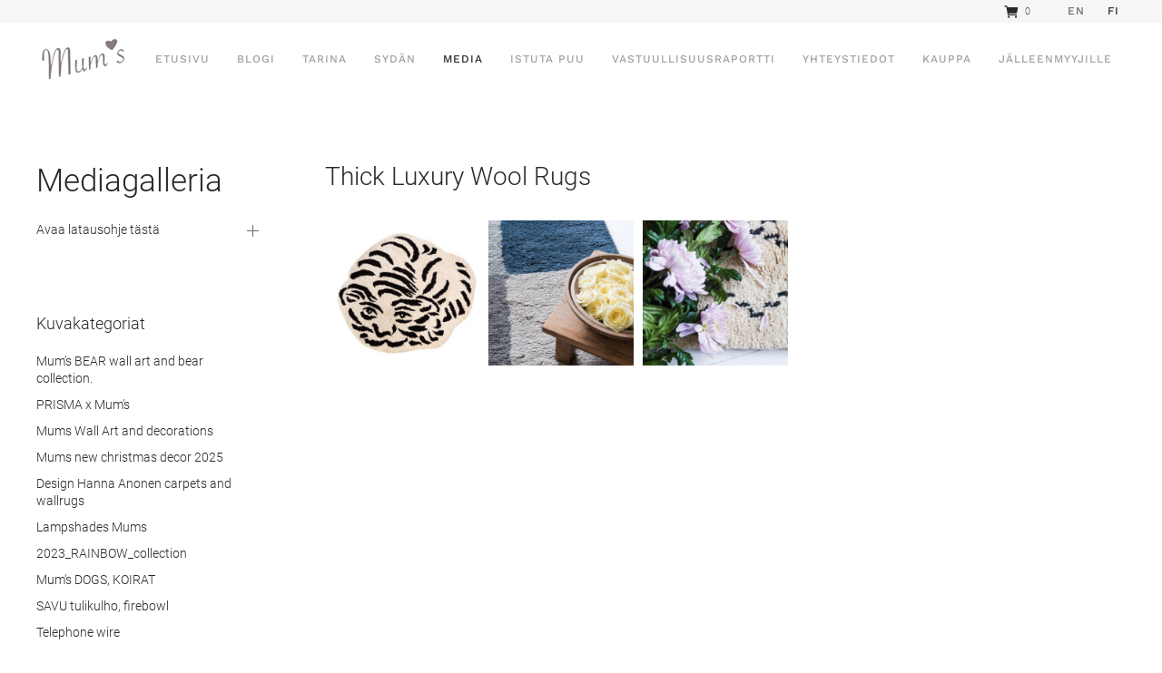

--- FILE ---
content_type: text/html; charset=utf-8
request_url: https://mums.fi/fi/kuvat-medialle/thick-luxury-wool-rugs
body_size: 17056
content:
<!DOCTYPE html>
<html lang="fi-fi" dir="ltr">
    <head>
        <meta name="viewport" content="width=device-width, initial-scale=1">
        <link rel="icon" href="/images/mums-fav.png" sizes="any">
                <link rel="apple-touch-icon" href="/images/mums-heart.png">
        <meta charset="utf-8">
	<meta name="description" content="Mum’s is a sustainable design company. Nordic design meets ethically made homeware items. Our collection is fairly traded, eco-conscious, ensuring sustainable i">
	<meta name="generator" content="Joomla! - Open Source Content Management">
	<title>Thick Luxury Wool Rugs - Mums</title>
<link href="/media/com_igallery/css/lib-42.css?4a63594090fe0a540410d98d619cf0db" rel="stylesheet" />
	<link href="/media/com_igallery/css/ignitegallery-42.css?4a63594090fe0a540410d98d619cf0db" rel="stylesheet" />
	<link href="https://mums.fi/modules/mod_j2store_cart/css/j2store_cart.css?4a63594090fe0a540410d98d619cf0db" rel="stylesheet" />
	<link href="https://mums.fi/media/j2store/css/font-awesome.min.css?4a63594090fe0a540410d98d619cf0db" rel="stylesheet" />
	<link href="/media/vendor/joomla-custom-elements/css/joomla-alert.min.css?0.2.0" rel="stylesheet" />
	<link href="/media/system/css/joomla-fontawesome.min.css?4.5.32" rel="preload" as="style" onload="this.onload=null;this.rel='stylesheet'" />
	<link href="/templates/yootheme_mums/css/theme.11.css?1749513851" rel="stylesheet" />
	<link href="/templates/yootheme/css/theme.update.css?4.5.32" rel="stylesheet" />
	<link href="/templates/yootheme_mums/css/custom.css?4.5.32" rel="stylesheet" />
	<link href="https://mums.fi/plugins/system/djflipbookyootheme/yootheme/modules/flipbook/assets/css/dflip.min.css" rel="stylesheet" />
	<link href="https://mums.fi/plugins/system/djflipbookyootheme/yootheme/modules/flipbook/assets/css/themify-icons.min.css" rel="stylesheet" />
	<link href="/media/plg_system_jcemediabox/css/jcemediabox.min.css?7d30aa8b30a57b85d658fcd54426884a" rel="stylesheet" />
	<link href="/media/com_rstbox/css/engagebox.css?4a63594090fe0a540410d98d619cf0db" rel="stylesheet" />
	<link href="https://mums.fi/plugins/content/addtoany/addtoany.css" rel="stylesheet" />
	<link href="/media/mod_languages/css/template.min.css?4a63594090fe0a540410d98d619cf0db" rel="stylesheet" />
	<style>.eb-2 .eb-dialog{--eb-max-width:500px;--eb-height:440px;--eb-padding:20px;--eb-border-radius:0;--eb-background-color:rgba(255, 255, 255, 1);--eb-text-color:rgba(51, 51, 51, 1);--eb-dialog-shadow:var(--eb-shadow-none);text-align:center;--eb-border-style:none;--eb-border-color:rgba(46, 198, 100, 1);--eb-border-width:15px;--eb-overlay-enabled:1;--eb-overlay-clickable:1;--eb-bg-image-enabled:0;--eb-background-image:none;}.eb-2 .eb-close{--eb-close-button-inside:block;--eb-close-button-outside:none;--eb-close-button-icon:block;--eb-close-button-image:none;--eb-close-button-font-size:22px;--eb-close-button-color:rgba(174, 174, 174, 1);--eb-close-button-hover-color:rgba(128, 128, 128, 1);}.eb-2 .eb-dialog .eb-container{justify-content:center;min-height:100%;display:flex;flex-direction:column;}.eb-2 .eb-backdrop{--eb-overlay-background-color:rgba(0, 0, 0, 0.8);}.eb-2.eb-inst{justify-content:center;align-items:center;}@media screen and (max-width: 1024px){.eb-2 .eb-dialog{--eb-bg-image-enabled:inherit;--eb-background-image:none;}}@media screen and (max-width: 575px){.eb-2 .eb-dialog{--eb-bg-image-enabled:inherit;--eb-background-image:none;}}</style>
	<style>.eb-2 {
                --animation_duration: 400ms;

            }
        </style>
	<style>.eb-4 .eb-dialog{--eb-max-width:100%;--eb-height:100%;--eb-padding:30px;--eb-border-radius:0;--eb-background-color:rgba(255, 255, 255, 1);--eb-text-color:#ffffff;--eb-dialog-shadow:var(--eb-shadow-none);text-align:center;--eb-border-style:solid;--eb-border-color:#5db75d;--eb-border-width:0px;--eb-overlay-enabled:0;--eb-bg-image-enabled:0;--eb-background-image:none;}.eb-4 .eb-close{--eb-close-button-inside:block;--eb-close-button-outside:none;--eb-close-button-icon:block;--eb-close-button-image:none;--eb-close-button-font-size:50px;--eb-close-button-color:rgba(174, 174, 174, 1);--eb-close-button-hover-color:rgba(128, 128, 128, 1);}.eb-4 .eb-dialog .eb-container{justify-content:center;min-height:100%;display:flex;flex-direction:column;}.eb-4.eb-inst{justify-content:flex-end;align-items:flex-end;}</style>
	<style>.eb-4 {
                --animation_duration: 250ms;

            }
        </style>
	<style>.ebFS .eb-content {
    margin: 0 auto;
    width:890px;
    max-width:100%;
}
.ebFS .eb-p {
    font-size: 24px;
    line-height: 1.5em;
    margin: 30px auto;
    opacity: .7;
}
.ebFS .eb-h1 {
    font-size: 50px;
    line-height: 1.1em;
}

@media screen and (max-width:600px) {
    .ebFS { 
        padding: 20px !important;
    }
    .ebFS .eb-p {
        font-size: 16px;  
        margin: 35px auto;  
        line-height: 1.3em;
    }
    .ebFS .eb-h1 {
        font-size: 25px;
        line-height: 1.1em;
    }
    .ebFS .eb-close {
        font-size: 55px;
    }
}</style>
	<style>
#baha-mobilemenu { padding:0;margin:0;padding-top: 5px;padding-right: 5px;padding-bottom: 5px;padding-left: 5px;background: #FFFFFF;background-color: #FFFFFF;background: -moz-linear-gradient(top,  #FFFFFF 0%, #FFFFFF 100%);background: -webkit-gradient(linear, left top, left bottom, color-stop(0%,#FFFFFF), color-stop(100%,#FFFFFF)); background: -webkit-linear-gradient(top,  #FFFFFF 0%,#FFFFFF 100%);background: -o-linear-gradient(top,  #FFFFFF 0%,#FFFFFF 100%);background: -ms-linear-gradient(top,  #FFFFFF 0%,#FFFFFF 100%);background: linear-gradient(top,  #FFFFFF 0%,#FFFFFF 100%); -moz-border-radius: 0px 0px 0px 0px;-webkit-border-radius: 0px 0px 0px 0px;border-radius: 0px 0px 0px 0px;-moz-box-shadow: 0px 0px 0px 0px #FFFFFF;-webkit-box-shadow: 0px 0px 0px 0px #FFFFFF;box-shadow: 0px 0px 0px 0px #FFFFFF;border-top: none;border-right: none;border-bottom: none;border-left: none; } 
#baha-mobilemenu li.accordeonck { list-style: none;overflow: hidden; }
#baha-mobilemenu ul[class^="content"] { margin:0;padding:0; }
#baha-mobilemenu li.accordeonck > span { position: relative; display: block; }
#baha-mobilemenu li.accordeonck.parent > span { padding-right: 40px;}
#baha-mobilemenu li.parent > span span.toggler_icon { position: absolute; cursor: pointer; display: block; height: 100%; z-index: 10;right:0; background: url(/) center center no-repeat !important;width: 40px;}
#baha-mobilemenu li.parent.open > span span.toggler_icon { right:0; background: url(/) center center no-repeat !important;}
#baha-mobilemenu li.accordeonck.level2 > span { }
#baha-mobilemenu li.level3 li.accordeonck > span { }
#baha-mobilemenu a.accordeonck { display: block;text-decoration: none; color: #000000;font-size: 16px;}
#baha-mobilemenu a.accordeonck:hover { text-decoration: none; color: #3D3D3D;}
#baha-mobilemenu li.parent > span a { display: block;outline: none; }
#baha-mobilemenu li.parent.open > span a {  }
#baha-mobilemenu a.accordeonck > .badge { margin: 0 0 0 5px; }
#baha-mobilemenu li.level1 > span {  } 
#baha-mobilemenu li.level1 > span a { padding-top: 5px;padding-right: 5px;padding-bottom: 5px;padding-left: 5px;color: #000000;font-size: 16px; } 
#baha-mobilemenu li.level1 > span span.accordeonckdesc { font-size: 10px; } 
#baha-mobilemenu li.level1:hover > span {  } 
#baha-mobilemenu li.level1:hover > span a { color: #3D3D3D; } 
#baha-mobilemenu li.level1.active > span {  } 
#baha-mobilemenu li.level1.active > span a { color: #3D3D3D; } ul#baha-mobilemenu li.accordeonck ul.accordeonck {
padding-left: 15px;
}
ul#baha-mobilemenu li.accordeonck ul.accordeonck a { 
font-size: 14px;
padding: 3px 0;
}baha-mobilemenu li.accordeonck ul.accordeonck {
padding-left: 15px;
}
baha-mobilemenu li.accordeonck ul.accordeonck a { 
font-size: 14px;
padding: 3px 0;
}#baha-mobilemenu ul[class^="content"] {
	display: none;
}

#baha-mobilemenu .toggler_icon {
	top: 0;
}</style>
<script src="/media/vendor/jquery/js/jquery.min.js?3.7.1"></script>
	<script src="/media/com_igallery/js/lib-42.js?4a63594090fe0a540410d98d619cf0db"></script>
	<script src="/media/com_igallery/js/ignitegallery-42.js?4a63594090fe0a540410d98d619cf0db"></script>
	<script src="/media/legacy/js/jquery-noconflict.min.js?647005fc12b79b3ca2bb30c059899d5994e3e34d"></script>
	<script type="application/json" class="joomla-script-options new">{"joomla.jtext":{"PLG_SYSTEM_DJFLIPBOOK_TOGGLESOUND":"\"Ota \u00e4\u00e4net p\u00e4\u00e4lle\/pois p\u00e4\u00e4lt\u00e4\",","PLG_SYSTEM_DJFLIPBOOK_TOGGLETHUMBNAILS":"\"Vaihda pikkukuvat\",","PLG_SYSTEM_DJFLIPBOOK_TOGGLEOUTLINE":"\"Vaihda \u00e4\u00e4riviiva\/Kirjanmerkki\",","PLG_SYSTEM_DJFLIPBOOK_PREVIOUSPAGE":"\"Edellinen sivu\",","PLG_SYSTEM_DJFLIPBOOK_NEXTPAGE":"\"Seuraava sivu\",","PLG_SYSTEM_DJFLIPBOOK_TOGGLEFULLSCREEN":"\"Vaihda koko n\u00e4ytt\u00f6\",","PLG_SYSTEM_DJFLIPBOOK_ZOOMIN":"\"L\u00e4henn\u00e4\",","PLG_SYSTEM_DJFLIPBOOK_ZOOMOUT":"\"Loitonna\",","PLG_SYSTEM_DJFLIPBOOK_TOGGLEHELP":"\"Vaihda ohjeet\",","PLG_SYSTEM_DJFLIPBOOK_SINGLEPAGEMODE":"\"Yhden sivun tila\",","PLG_SYSTEM_DJFLIPBOOK_DOUBLEPAGEMODE":"\"Kahden sivun tila\",","PLG_SYSTEM_DJFLIPBOOK_DOWNLOADPDFFILE":"\"Lataa PDF-tiedosto\",","PLG_SYSTEM_DJFLIPBOOK_GOTOFIRSTPAGE":"\"Siirry ensimm\u00e4iselle sivulle\",","PLG_SYSTEM_DJFLIPBOOK_GOTOLASTPAGE":"\"Siirry viimeiselle sivulle\",","PLG_SYSTEM_DJFLIPBOOK_PLAY":"\"Aloita automaattinen toisto\",","PLG_SYSTEM_DJFLIPBOOK_PAUSE":"\"Keskeyt\u00e4 automaattinen toisto\",","PLG_SYSTEM_DJFLIPBOOK_SHARE":"\"Jaa\",","PLG_SYSTEM_DJFLIPBOOK_MAILSUBJECT":"\"Halusin sinun n\u00e4kev\u00e4n t\u00e4m\u00e4n FlipBookin\",","PLG_SYSTEM_DJFLIPBOOK_MAILBODY":"\"Tutustu t\u00e4h\u00e4n sivustoon {{url}}\",","PLG_SYSTEM_DJFLIPBOOK_LOADING":"Ladataan","ERROR":"Error - Virhe","MESSAGE":"Viesti","NOTICE":"Huomautus","WARNING":"Varoitus","JCLOSE":"Sulje","JOK":"Ok","JOPEN":"Avoinna"},"system.paths":{"root":"","rootFull":"https:\/\/mums.fi\/","base":"","baseFull":"https:\/\/mums.fi\/"},"csrf.token":"d3c9f622e41e83cd91acecc0b5755918"}</script>
	<script src="/media/system/js/core.min.js?37ffe4186289eba9c5df81bea44080aff77b9684"></script>
	<script src="/media/vendor/webcomponentsjs/js/webcomponents-bundle.min.js?2.8.0" nomodule defer></script>
	<script src="/media/system/js/messages-es5.min.js?c29829fd2432533d05b15b771f86c6637708bd9d" nomodule defer></script>
	<script src="/media/system/js/joomla-hidden-mail-es5.min.js?b2c8377606bb898b64d21e2d06c6bb925371b9c3" nomodule defer></script>
	<script src="/media/system/js/joomla-hidden-mail.min.js?065992337609bf436e2fedbcbdc3de1406158b97" type="module"></script>
	<script src="/media/system/js/messages.min.js?7f7aa28ac8e8d42145850e8b45b3bc82ff9a6411" type="module"></script>
	<script src="/templates/yootheme/packages/theme-cookie/app/cookie.min.js?4.5.32" defer></script>
	<script src="/templates/yootheme/vendor/assets/uikit/dist/js/uikit.min.js?4.5.32"></script>
	<script src="/templates/yootheme/vendor/assets/uikit/dist/js/uikit-icons-horizon.min.js?4.5.32"></script>
	<script src="/templates/yootheme/js/theme.js?4.5.32"></script>
	<script src="/plugins/system/djflipbookyootheme/yootheme/modules/flipbook/assets/js/dflip.min.js?4.5.32" defer></script>
	<script src="/media/plg_system_jcemediabox/js/jcemediabox.min.js?7d30aa8b30a57b85d658fcd54426884a"></script>
	<script src="/media/com_rstbox/js/vendor/velocity.js?4a63594090fe0a540410d98d619cf0db"></script>
	<script src="/media/com_rstbox/js/vendor/velocity.ui.js?4a63594090fe0a540410d98d619cf0db"></script>
	<script src="/media/com_rstbox/js/animations.js?4a63594090fe0a540410d98d619cf0db"></script>
	<script src="/media/com_rstbox/js/engagebox.js?4a63594090fe0a540410d98d619cf0db"></script>
	<script src="https://static.addtoany.com/menu/page.js" defer></script>
	<script src="/media/com_accordeonmenuck/assets/accordeonmenuck.js"></script>
	<script src="/media/com_accordeonmenuck/assets/jquery.easing.1.3.js"></script>
	<script>
if(typeof(j2store) == 'undefined') {
	var j2store = {};
}
if(typeof(j2store.jQuery) == 'undefined') {
	j2store.jQuery = jQuery.noConflict();
}		
(function($) {
	$(document).bind('after_adding_to_cart', function(element,data, type){

		var murl = '/fi/cart/ajaxmini';

		$.ajax({
			url : murl,
			type : 'get',
			cache : false,
			contentType : 'application/json; charset=utf-8',
			dataType : 'json',
			success : function(json) {
				if (json != null && json['response']) {
					$.each(json['response'], function(key, value) {
						if ($('.j2store_cart_module_' + key).length) {
							$('.j2store_cart_module_' + key).each(function() {
								$(this).html(value);
							});
						}
					});
				}
			}

		});

	});
})(j2store.jQuery);
		</script>
	<script>window.yootheme ||= {}; var $theme = yootheme.theme = {"cookie":{"mode":"notification","template":"<div class=\"tm-cookie-banner uk-section uk-section-xsmall uk-section-muted uk-position-bottom uk-position-fixed\">\n        <div class=\"uk-container uk-container-expand uk-text-center\">\n\n            By using this website, you agree to the use of cookies as described in our Privacy Policy.\n                            <button type=\"button\" class=\"js-accept uk-button uk-button- uk-margin-small-left\" data-uk-toggle=\"target: !.uk-section; animation: true\">Ok<\/button>\n            \n            \n        <\/div>\n    <\/div>","position":"bottom"},"i18n":{"close":{"label":"Close"},"totop":{"label":"Back to top"},"marker":{"label":"Open"},"navbarToggleIcon":{"label":"Open Menu"},"paginationPrevious":{"label":"Previous page"},"paginationNext":{"label":"Next Page"},"searchIcon":{"toggle":"Open Search","submit":"Submit Search"},"slider":{"next":"Next slide","previous":"Previous slide","slideX":"Slide %s","slideLabel":"%s of %s"},"slideshow":{"next":"Next slide","previous":"Previous slide","slideX":"Slide %s","slideLabel":"%s of %s"},"lightboxPanel":{"next":"Next slide","previous":"Previous slide","slideLabel":"%s of %s","close":"Close"}}};</script>
	<script>
		var j2storeURL = 'https://mums.fi/';
		</script>
	<script>jQuery(document).ready(function(){WfMediabox.init({"base":"\/","theme":"standard","width":"","height":"","lightbox":0,"shadowbox":0,"icons":1,"overlay":1,"overlay_opacity":0.80000000000000004,"overlay_color":"#000000","transition_speed":500,"close":2,"labels":{"close":"Close","next":"Next","previous":"Previous","cancel":"Cancel","numbers":"{{numbers}}","numbers_count":"{{current}} of {{total}}","download":"Download"},"swipe":true,"expand_on_click":true});});</script>
	<script>
            <!-- EngageBox #2 Actions Start -->
            
        !(function() {  
                if (!EngageBox) {
                    return;
                }

                EngageBox.onReady(function() {
                    var me = EngageBox.getInstance(2);

                    if (!me) {
                        return;
                    }

                    
        !(function() { me.on("open", function() { EngageBox.closeAll(); }); })();
                });
             })();
            <!-- EngageBox #2 Actions End -->
        </script>
	<script>
		document.addEventListener("DOMContentLoaded", function() {
			document.querySelector("#mcform-2").addEventListener("submit", function() {
				EngageBox.getInstance(2).close();
			});
		});
	</script>
	<script>window.a2a_config=window.a2a_config||{};a2a_config.callbacks=[];a2a_config.overlays=[];a2a_config.templates={};a2a_config.no_3p=1;
var a2a_config = a2a_config || {};
a2a_config.icon_color = "transparent,#555555";</script>
	<script>jQuery(document).ready(function(jQuery){new Accordeonmenuck('#baha-mobilemenu', {fadetransition : false,eventtype : 'click',transition : 'linear',menuID : 'baha-mobilemenu',defaultopenedid : '',activeeffect : '',showcounter : '',showactive : '1',closeothers : '1',duree : 250});}); </script>
	<meta property="og:title" content="Thick Luxury Wool Rugs" />
	<meta property="og:image" content="https://mums.fi/images/igallery/resized/201-300/THICK_RUG_4-286-800-600-100.jpg" />

    </head>
    <body class="yoowide">

        <div class="uk-hidden-visually uk-notification uk-notification-top-left uk-width-auto">
            <div class="uk-notification-message">
                <a href="#tm-main" class="uk-link-reset">Skip to main content</a>
            </div>
        </div>

        
        
        <div class="tm-page">

                        


<header class="tm-header-mobile uk-hidden@m">


    
        <div class="uk-navbar-container">

            <div class="uk-container uk-container-expand">
                <nav class="uk-navbar" uk-navbar="{&quot;align&quot;:&quot;left&quot;,&quot;container&quot;:&quot;.tm-header-mobile&quot;,&quot;boundary&quot;:&quot;.tm-header-mobile .uk-navbar-container&quot;}">

                                        <div class="uk-navbar-left ">

                        
                                                    <a uk-toggle href="#tm-dialog-mobile" class="uk-navbar-toggle">

        
        <div uk-navbar-toggle-icon></div>

        
    </a>
                        
                        
                    </div>
                    
                                        <div class="uk-navbar-center">

                                                    <a href="https://mums.fi/fi/" aria-label="Back to home" class="uk-logo uk-navbar-item">
    <picture>
<source type="image/webp" srcset="/templates/yootheme/cache/e6/mums-logo-uusi3-e62f2d0e.webp 106w" sizes="(min-width: 106px) 106px">
<img alt="Mum's" loading="eager" src="/templates/yootheme/cache/45/mums-logo-uusi3-45a8d891.png" width="106" height="57">
</picture></a>
                        
                        
                    </div>
                    
                    
                </nav>
            </div>

        </div>

    



        <div id="tm-dialog-mobile" uk-offcanvas="container: true; overlay: true" mode="slide">
        <div class="uk-offcanvas-bar uk-flex uk-flex-column">

                        <button class="uk-offcanvas-close uk-close-large" type="button" uk-close uk-toggle="cls: uk-close-large; mode: media; media: @s"></button>
            
                        <div class="uk-margin-auto-bottom">
                
<div class="uk-panel" id="module-270">

    
    <div class="accordeonck-wrap " data-id="baha-mobilemenu">
<ul class="menu" id="baha-mobilemenu">
<li id="item-457" class="accordeonck item457 first level1 " data-level="1" ><span class="accordeonck_outer "><a class="accordeonck " href="/fi/" >Etusivu<span class="accordeonckdesc"></span></a></span></li><li id="item-458" class="accordeonck item458 level1 " data-level="1" ><span class="accordeonck_outer "><a class="accordeonck " href="/fi/blogi" >Blogi<span class="accordeonckdesc"></span></a></span></li><li id="item-459" class="accordeonck item459 level1 " data-level="1" ><span class="accordeonck_outer "><a class="accordeonck " href="/fi/mumsin-tarina" >Tarina<span class="accordeonckdesc"></span></a></span></li><li id="item-460" class="accordeonck item460 parent parent level1 " data-level="1" ><span class="accordeonck_outer toggler toggler_1"><a class="accordeonck " href="/fi/sydan/vastuu" >Sydän<span class="accordeonckdesc"></span></a><span class="toggler_icon" tabIndex="0" role="button" aria-label="ACCORDEONMENUCK_TOGGLER_LABEL"></span></span><ul class="content_1 accordeonck" style="display:none;"><li id="item-461" class="accordeonck item461 first level2 " data-level="2" ><span class="accordeonck_outer "><a class="accordeonck " href="/fi/sydan/vastuu" >Vastuu<span class="accordeonckdesc"></span></a></span></li><li id="item-462" class="accordeonck item462 level2 " data-level="2" ><span class="accordeonck_outer "><a class="accordeonck " href="/fi/sydan/kasityo" >Käsityö<span class="accordeonckdesc"></span></a></span></li><li id="item-463" class="accordeonck item463 level2 " data-level="2" ><span class="accordeonck_outer "><a class="accordeonck " href="/fi/sydan/materiaalit" >Materiaalit<span class="accordeonckdesc"></span></a></span></li><li id="item-464" class="accordeonck item464 level2 " data-level="2" ><span class="accordeonck_outer "><a class="accordeonck " href="/fi/sydan/tyopajat" >Työpajat<span class="accordeonckdesc"></span></a></span></li><li id="item-465" class="accordeonck item465 last level2 " data-level="2" ><span class="accordeonck_outer "><a class="accordeonck " href="/fi/sydan/suunnittelijat" >Suunnittelijat<span class="accordeonckdesc"></span></a></span></li></ul></li><li id="item-466" class="accordeonck item466 current active parent parent level1 " data-level="1" ><span class="accordeonck_outer toggler toggler_1"><a class="accordeonck isactive " href="/fi/kuvat-medialle" >Media<span class="accordeonckdesc"></span></a><span class="toggler_icon" tabIndex="0" role="button" aria-label="ACCORDEONMENUCK_TOGGLER_LABEL"></span></span><ul class="content_1 accordeonck" style=""><li id="item-467" class="accordeonck item467 active first level2 " data-level="2" ><span class="accordeonck_outer "><a class="accordeonck isactive " href="/fi/kuvat-medialle" >Kuvat medialle<span class="accordeonckdesc"></span></a></span></li><li id="item-468" class="accordeonck item468 last level2 " data-level="2" ><span class="accordeonck_outer "><a class="accordeonck " href="/fi/kuvat-medialle/katalogit" >Katalogit<span class="accordeonckdesc"></span></a></span></li></ul></li><li id="item-469" class="accordeonck item469 level1 " data-level="1" ><span class="accordeonck_outer "><a class="accordeonck " href="/fi/mumsmetsa" >Istuta puu<span class="accordeonckdesc"></span></a></span></li><li id="item-1285" class="accordeonck item1285 level1 " data-level="1" ><span class="accordeonck_outer "><a class="accordeonck " href="https://mums.fi/fi/blogi/vastuullisuus-raportti-vastuu-ymparistovastuu-sosiaalinen-mums-matto-intia-afrikka" >Vastuullisuusraportti<span class="accordeonckdesc"></span></a></span></li><li id="item-470" class="accordeonck item470 parent parent level1 " data-level="1" ><span class="accordeonck_outer toggler toggler_1"><a class="accordeonck " href="/fi/yhteystiedot/mums-yhteystiedot" >Yhteystiedot<span class="accordeonckdesc"></span></a><span class="toggler_icon" tabIndex="0" role="button" aria-label="ACCORDEONMENUCK_TOGGLER_LABEL"></span></span><ul class="content_1 accordeonck" style="display:none;"><li id="item-471" class="accordeonck item471 first level2 " data-level="2" ><span class="accordeonck_outer "><a class="accordeonck " href="/fi/yhteystiedot/mums-yhteystiedot" >Ota yhteyttä<span class="accordeonckdesc"></span></a></span></li><li id="item-472" class="accordeonck item472 level2 " data-level="2" ><span class="accordeonck_outer "><a class="accordeonck " href="https://www.facebook.com/mumsdesign/" target="_blank" ><img src="/images/facebook-icon.png" alt="Mum's Facebookissa" align="right" /><span class="image-title">Mum's Facebookissa<span class="accordeonckdesc"></span></span> </a></span></li><li id="item-473" class="accordeonck item473 last level2 " data-level="2" ><span class="accordeonck_outer "><a class="accordeonck " href="https://www.instagram.com/mumsdesigns/" target="_blank" ><img src="/images/instagram-icon.png" alt="Mum's Instagramissa" align="right" /><span class="image-title">Mum's Instagramissa<span class="accordeonckdesc"></span></span> </a></span></li></ul></li><li id="item-475" class="accordeonck item475 parent parent level1 " data-level="1" ><span class="accordeonck_outer toggler toggler_1"><a class="accordeonck " href="/fi/kauppa" >Kauppa<span class="accordeonckdesc"></span></a><span class="toggler_icon" tabIndex="0" role="button" aria-label="ACCORDEONMENUCK_TOGGLER_LABEL"></span></span><ul class="content_1 accordeonck" style="display:none;"><li id="item-1402" class="accordeonck item1402 first level2 " data-level="2" ><span class="accordeonck_outer "><a class="accordeonck " href="/fi/kauppa/joulupuoti" >Joulupuoti<span class="accordeonckdesc"></span></a></span></li><li id="item-483" class="accordeonck item483 level2 " data-level="2" ><span class="accordeonck_outer "><a class="accordeonck " href="/fi/kauppa/sisustus" >Sisustus<span class="accordeonckdesc"></span></a></span></li><li id="item-476" class="accordeonck item476 level2 " data-level="2" ><span class="accordeonck_outer "><a class="accordeonck " href="/fi/kauppa/mums-original-villamatot" >Mum’s original kestävät villamatot<span class="accordeonckdesc"></span></a></span></li><li id="item-478" class="accordeonck item478 level2 " data-level="2" ><span class="accordeonck_outer "><a class="accordeonck " href="/fi/kauppa/mumsin-muotipuoti" >Mum'sin muotipuoti<span class="accordeonckdesc"></span></a></span></li><li id="item-484" class="accordeonck item484 level2 " data-level="2" ><span class="accordeonck_outer "><a class="accordeonck " href="/fi/kauppa/taideryijyt" >Taideryijyt<span class="accordeonckdesc"></span></a></span></li><li id="item-487" class="accordeonck item487 level2 " data-level="2" ><span class="accordeonck_outer "><a class="accordeonck " href="/fi/kauppa/savu-tulikulho" >Savu- tulikulho<span class="accordeonckdesc"></span></a></span></li><li id="item-1325" class="accordeonck item1325 level2 " data-level="2" ><span class="accordeonck_outer "><a class="accordeonck " href="/fi/kauppa/vintage-tuotteet" >Mum's vintage<span class="accordeonckdesc"></span></a></span></li><li id="item-1259" class="accordeonck item1259 last level2 " data-level="2" ><span class="accordeonck_outer "><a class="accordeonck " href="/fi/kauppa/lahjakortit" >Lahjakortit<span class="accordeonckdesc"></span></a></span></li></ul></li><li id="item-1397" class="accordeonck item1397 last level1 " data-level="1" ><span class="accordeonck_outer "><a class="accordeonck " href="https://retail.mums.fi" >Jälleenmyyjille<span class="accordeonckdesc"></span></a></span></li></ul></div>

</div>

            </div>
            
            
        </div>
    </div>
    
    
    

</header>


<div class="tm-toolbar tm-toolbar-default uk-visible@m">
    <div class="uk-container uk-flex uk-flex-middle uk-container-expand">

        
                <div class="uk-margin-auto-left">
            <div class="uk-grid-medium uk-child-width-auto uk-flex-middle" uk-grid="margin: uk-margin-small-top">
                <div>
<div class="uk-panel kori" id="module-285">

    
    			<div class="j2store_cart_module_285">
						<div class="j2store-minicart-button">
				<span class="cart-item-info">
					<a class="link" href="/fi/cart">
						<span class="uk-text-emphasis uk-icon" uk-icon="icon: ionicons-filled--cart; width: 18; height: 18;"><svg xmlns="http://www.w3.org/2000/svg" viewBox="0 0 512 512" width="18" height="18"><circle cx="176" cy="416" r="32"></circle><circle cx="400" cy="416" r="32"></circle><path d="M456.8 120.78a23.92 23.92 0 00-18.56-8.78H133.89l-6.13-34.78A16 16 0 00112 64H48a16 16 0 000 32h50.58l45.66 258.78A16 16 0 00160 368h256a16 16 0 000-32H173.42l-5.64-32h241.66A24.07 24.07 0 00433 284.71l28.8-144a24 24 0 00-5-19.93z"></path></svg></span>
						<span class="cart-item-count">0</span>
					</a>
				</span>
			</div>

									</div>
			
</div>
</div><div>
<div class="uk-panel" id="module-222">

    
    
<div class="uk-panel mod-languages">

    
    
        <ul class="uk-subnav">
                                            <li >
                    <a style="display: flex !important;" href="/en/press-photos">
                                                    EN                                            </a>
                </li>
                                                            <li class="uk-active">
                    <a style="display: flex !important;" href="https://mums.fi/fi/kuvat-medialle/thick-luxury-wool-rugs">
                                                    FI                                            </a>
                </li>
                                    </ul>

    
    
</div>

</div>
</div>
            </div>
        </div>
        
    </div>
</div>

<header class="tm-header uk-visible@m">



        <div uk-sticky media="@m" cls-active="uk-navbar-sticky" sel-target=".uk-navbar-container">
    
        <div class="uk-navbar-container">

            <div class="uk-container uk-container-expand">
                <nav class="uk-navbar" uk-navbar="{&quot;align&quot;:&quot;left&quot;,&quot;container&quot;:&quot;.tm-header &gt; [uk-sticky]&quot;,&quot;boundary&quot;:&quot;.tm-header .uk-navbar-container&quot;}">

                                        <div class="uk-navbar-left ">

                                                    <a href="https://mums.fi/fi/" aria-label="Back to home" class="uk-logo uk-navbar-item">
    <picture>
<source type="image/webp" srcset="/templates/yootheme/cache/e6/mums-logo-uusi3-e62f2d0e.webp 106w" sizes="(min-width: 106px) 106px">
<img alt="Mum's" loading="eager" src="/templates/yootheme/cache/45/mums-logo-uusi3-45a8d891.png" width="106" height="57">
</picture></a>
                        
                        
                        
                    </div>
                    
                    
                                        <div class="uk-navbar-right">

                                                    
<ul class="uk-navbar-nav" id="module-250">
    
	<li class="item-457"><a href="/fi/">Etusivu</a></li>
	<li class="item-458"><a href="/fi/blogi">Blogi</a></li>
	<li class="item-459"><a href="/fi/mumsin-tarina">Tarina</a></li>
	<li class="item-460 uk-parent"><a href="/fi/sydan/vastuu">Sydän</a>
	<div class="uk-drop uk-navbar-dropdown"><div><ul class="uk-nav uk-navbar-dropdown-nav">

		<li class="item-461"><a href="/fi/sydan/vastuu">Vastuu</a></li>
		<li class="item-462"><a href="/fi/sydan/kasityo">Käsityö</a></li>
		<li class="item-463"><a href="/fi/sydan/materiaalit">Materiaalit</a></li>
		<li class="item-464"><a href="/fi/sydan/tyopajat">Työpajat</a></li>
		<li class="item-465"><a href="/fi/sydan/suunnittelijat">Suunnittelijat</a></li></ul></div></div></li>
	<li class="item-466 uk-active uk-parent"><a href="/fi/kuvat-medialle">Media</a>
	<div class="uk-drop uk-navbar-dropdown"><div><ul class="uk-nav uk-navbar-dropdown-nav">

		<li class="item-467 uk-active"><a href="/fi/kuvat-medialle">Kuvat medialle</a></li>
		<li class="item-468"><a href="/fi/kuvat-medialle/katalogit">Katalogit</a></li></ul></div></div></li>
	<li class="item-469"><a href="/fi/mumsmetsa">Istuta puu</a></li>
	<li class="item-1285"><a href="https://mums.fi/fi/blogi/vastuullisuus-raportti-vastuu-ymparistovastuu-sosiaalinen-mums-matto-intia-afrikka">Vastuullisuusraportti</a></li>
	<li class="item-470 uk-parent"><a href="/fi/yhteystiedot/mums-yhteystiedot">Yhteystiedot</a>
	<div class="uk-drop uk-navbar-dropdown"><div><ul class="uk-nav uk-navbar-dropdown-nav">

		<li class="item-471"><a href="/fi/yhteystiedot/mums-yhteystiedot">Ota yhteyttä</a></li>
		<li class="item-472"><a href="https://www.facebook.com/mumsdesign/" target="_blank" class="uk-preserve-width"><picture>
<source type="image/webp" srcset="/templates/yootheme/cache/9c/facebook-icon-9c374e81.webp 18w" sizes="(min-width: 18px) 18px">
<img src="/templates/yootheme/cache/5f/facebook-icon-5fe190a7.png" width="18" height="18" class="uk-margin-small-right" alt loading="eager">
</picture> Mum's Facebookissa</a></li>
		<li class="item-473"><a href="https://www.instagram.com/mumsdesigns/" target="_blank" class="uk-preserve-width"><picture>
<source type="image/webp" srcset="/templates/yootheme/cache/a5/instagram-icon-a5d56d5e.webp 18w" sizes="(min-width: 18px) 18px">
<img src="/templates/yootheme/cache/d3/instagram-icon-d3d960b7.png" width="18" height="18" class="uk-margin-small-right" alt loading="eager">
</picture> Mum's Instagramissa</a></li></ul></div></div></li>
	<li class="item-475 uk-parent"><a href="/fi/kauppa">Kauppa</a>
	<div class="uk-drop uk-navbar-dropdown"><div><ul class="uk-nav uk-navbar-dropdown-nav">

		<li class="item-1402"><a href="/fi/kauppa/joulupuoti">Joulupuoti</a></li>
		<li class="item-483"><a href="/fi/kauppa/sisustus">Sisustus</a></li>
		<li class="item-476"><a href="/fi/kauppa/mums-original-villamatot">Mum’s original kestävät villamatot</a></li>
		<li class="item-478"><a href="/fi/kauppa/mumsin-muotipuoti">Mum'sin muotipuoti</a></li>
		<li class="item-484"><a href="/fi/kauppa/taideryijyt">Taideryijyt</a></li>
		<li class="item-487"><a href="/fi/kauppa/savu-tulikulho">Savu- tulikulho</a></li>
		<li class="item-1325"><a href="/fi/kauppa/vintage-tuotteet">Mum's vintage</a></li>
		<li class="item-1259"><a href="/fi/kauppa/lahjakortit">Lahjakortit</a></li></ul></div></div></li>
	<li class="item-1397"><a href="https://retail.mums.fi">Jälleenmyyjille</a></li></ul>

                        
                                                    
                        
                    </div>
                    
                </nav>
            </div>

        </div>

        </div>
    







</header>

            
            <div id="module-228" class="builder"><!-- Builder #module-228 --><style class="uk-margin-remove-adjacent">#module-228\#0 .el-title{font-size: 14px;}</style>
<div class="uk-hidden@m uk-section-default uk-section uk-section-xsmall">
    
        
        
        
            
                                <div class="uk-container">                
                    <div class="uk-grid tm-grid-expand uk-child-width-1-1 uk-grid-margin">
<div class="uk-width-1-1@m">
    
        
            
            
            
                
                    
<h1>        Mediagalleria    </h1>
<div uk-accordion="collapsible: true;" id="module-228#0">
        
<div class="el-item">
    <a class="el-title uk-accordion-title" href>Avaa latausohje tästä</a>

    <div class="uk-accordion-content">
    
                <div class="el-content uk-panel"><p>Tervetuloa lataamaan MUM's kuvamateriaalia! Tällä sivulla voit selata kuvia ja ladata niitä painolaatuisina versioina.</p>
<ol>
<li>Klikkaa kuvaa jonka haluat ladata. Se avautuu muun sisällön päälle.</li>
<li>Klikkaa pientä latausnuolta sivun vasemmassa yläkulmassa tallentaaksesi kuvan.</li>
</ol>
<p><strong>Lisää kuvia saatavilla:</strong> <joomla-hidden-mail  is-link="1" is-email="1" first="aW5mbw==" last="bXVtcy5maQ==" text="aW5mb0BtdW1zLmZp" base="" >Tämä sähköpostiosoite on suojattu spamboteilta. Tarvitset JavaScript-tuen nähdäksesi sen.</joomla-hidden-mail></p></div>                
    
    </div>
</div>    
</div>
                
            
        
    
</div></div>
                                </div>                
            
        
    
</div></div>

            <main id="tm-main"  class="tm-main uk-section uk-section-default" uk-height-viewport="expand: true">

                                <div class="uk-container">

                    
                    <div class="uk-grid uk-grid-large" uk-grid>
                        <div class="uk-width-expand@m">

                    
                            
                
                <div id="system-message-container" aria-live="polite"></div>

                <div id="gallery-scope-18" class="igui-scope ig-main-scope-wrapper profile-1 ig-notphone" data-vref="5.04"
>

    
    <h2 class="igallery_title">Thick Luxury Wool Rugs</h2>






    <div data-igui-grid id="ig-gallery-wrapper-18" class="ig-gallery-wrapper igui-grid-collapse"
         data-ig-uniqueid="18"
         data-ig-basehref=""
         data-ig-basehref-long="https://mums.fi/"
         data-ig-collecthits="1"
         data-ig-lbox-autoplay=""
         data-ig-disable-rightclick="0"
         data-ig-showhash="hash"
         data-ig-show-main-image="0"
         data-ig-phone="0"
         data-ig-lbox-view="0"
                          >

    
    
            
        
            
        <div
            class="ig-slideshow igui-inline igui-width-48-48 igui-position-relative igui-visible-toggle igui-light"
            data-ig-fade="fade"
            data-ig-transition-duration="50"
            data-ig-ratio="450:450"
            data-ig-autoplay="0"
            data-ig-infinite="1"
            data-ig-interval="3000"
            data-ig-max-height="450"
            data-ig-show-main="0"
            data-ig-preload-main="1"
            style="display:none;"        >

        <div style="max-width:450px; position:relative;">

            <ul class="igui-slideshow-items ig-slideshow-matchheight"
                data-ig-lightbox="1"
                data-ig-lightbox-fade="fade"
                data-ig-lightbox-transition-duration="50"
                data-ig-lightbox-fullscreen="none"
                data-ig-lightbox-interval="3000"
                data-ig-lightbox-infinite="1"
                >
            
                
                                                
                <li class="ig-slideshow-item ig-first-active"
                    data-ig-imageid="286"
                    data-ig-imagehash="THICK-RUG-4"
                    data-ig-image-link=""
                    data-ig-link-new="0"
                                                            >

                    
                
                                                                
                    
                    
                    <a class="ig-lightbox-link" style="display:none;" href="/images/igallery/resized/201-300/THICK_RUG_4-286-800-600-100.jpg" data-ig-imageid="286">THICK RUG 4</a>

                                                            <a class="ig-lightbox-image-url" style="display:none;" href="https://mums.fi/fi/kuvat-medialle/thick-luxury-wool-rugs?i=THICK_RUG_4">THICK RUG 4</a>
                                        <div class="ig-slideshow-item-inner-lboxon igui-margin-remove">


                
                    
                            <img class="ig-slideshow-image igui-margin-remove-bottom ig-slideshow-lazy" data-ig-lazy-src="/images/igallery/resized/201-300/THICK_RUG_4-286-600-450-100.jpg" title="THICK RUG 4" alt="THICK RUG 4"/>

                                                            <div class="ig-lbox-open-icon igui-overlay igui-position-small igui-padding-remove igui-position-bottom-right"><span data-igui-overlay-icon></span></div>
                            
                            
                                                        	                                                                                
                    
                    </div>

                </li>
            
                
                                                
                <li class="ig-slideshow-item "
                    data-ig-imageid="277"
                    data-ig-imagehash="THICK-RUG-close-up-2"
                    data-ig-image-link=""
                    data-ig-link-new="0"
                                                            >

                    
                
                                                                
                    
                    
                    <a class="ig-lightbox-link" style="display:none;" href="/images/igallery/resized/201-300/THICK_RUG_close_up_2-277-800-600-100.jpg" data-ig-imageid="277">THICK RUG close up 2</a>

                                                            <a class="ig-lightbox-image-url" style="display:none;" href="https://mums.fi/fi/kuvat-medialle/thick-luxury-wool-rugs?i=THICK_RUG_close_up_2">THICK RUG close up 2</a>
                                        <div class="ig-slideshow-item-inner-lboxon igui-margin-remove">


                
                    
                            <img class="ig-slideshow-image igui-margin-remove-bottom ig-slideshow-lazy" data-ig-lazy-src="/images/igallery/resized/201-300/THICK_RUG_close_up_2-277-600-450-100.jpg" title="THICK RUG close up 2" alt="THICK RUG close up 2"/>

                                                            <div class="ig-lbox-open-icon igui-overlay igui-position-small igui-padding-remove igui-position-bottom-right"><span data-igui-overlay-icon></span></div>
                            
                            
                                                        	                                                                                
                    
                    </div>

                </li>
            
                
                                                
                <li class="ig-slideshow-item "
                    data-ig-imageid="276"
                    data-ig-imagehash="THICK-RUG-close-up-1"
                    data-ig-image-link=""
                    data-ig-link-new="0"
                                                            >

                    
                
                                                                
                    
                    
                    <a class="ig-lightbox-link" style="display:none;" href="/images/igallery/resized/201-300/THICK_RUG_close_up_1-276-800-600-100.jpg" data-ig-imageid="276">THICK RUG close up 1</a>

                                                            <a class="ig-lightbox-image-url" style="display:none;" href="https://mums.fi/fi/kuvat-medialle/thick-luxury-wool-rugs?i=THICK_RUG_close_up_1">THICK RUG close up 1</a>
                                        <div class="ig-slideshow-item-inner-lboxon igui-margin-remove">


                
                    
                            <img class="ig-slideshow-image igui-margin-remove-bottom ig-slideshow-lazy" data-ig-lazy-src="/images/igallery/resized/201-300/THICK_RUG_close_up_1-276-600-450-100.jpg" title="THICK RUG close up 1" alt="THICK RUG close up 1"/>

                                                            <div class="ig-lbox-open-icon igui-overlay igui-position-small igui-padding-remove igui-position-bottom-right"><span data-igui-overlay-icon></span></div>
                            
                            
                                                        	                                                                                
                    
                    </div>

                </li>
            
            </ul>
            
            
            
        </div>

        </div>


            
        
            

    
    
            


<div
    id="ig-thumbs-grid-18"
    class="ig-thumbs-grid ig-thumbs-grid-justified igui-width-48-48"
    data-ig-thumb-spacing="10"
    data-ig-grid-type="justified"
    data-ig-max-width="200"
    style="visibility:hidden;"
    >

    
        
        <div  class="ig-thumbs-grid-block">

            <div class="ig-grid-img-link igui-transition-toggle " data-img-id="286">

                <img class="ig-thumbs-grid-image " src="/images/igallery/resized/201-300/THICK_RUG_4-286-200-200-100-c.jpg" title="THICK RUG 4" alt="THICK RUG 4" width="200" height="200" />

                
                
                
                                
                            </div>

            
        </div>

        
        
        <div  class="ig-thumbs-grid-block">

            <div class="ig-grid-img-link igui-transition-toggle " data-img-id="277">

                <img class="ig-thumbs-grid-image " src="/images/igallery/resized/201-300/THICK_RUG_close_up_2-277-200-200-100-c.jpg" title="THICK RUG close up 2" alt="THICK RUG close up 2" width="200" height="200" />

                
                
                
                                
                            </div>

            
        </div>

        
        
        <div  class="ig-thumbs-grid-block">

            <div class="ig-grid-img-link igui-transition-toggle " data-img-id="276">

                <img class="ig-thumbs-grid-image " src="/images/igallery/resized/201-300/THICK_RUG_close_up_1-276-200-200-100-c.jpg" title="THICK RUG close up 1" alt="THICK RUG close up 1" width="200" height="200" />

                
                
                
                                
                            </div>

            
        </div>

        </div>

    
    
    
            

<div id="ig-lightbox-template-18" class="ig-lightbox-template" style="display:none;">

    <div id="ig-lightbox-18" class="igui-lightbox igui-overflow-hidden igui-scope igui-light profile-1">

        <ul class="igui-lightbox-items"></ul>

        
        <div class="ig-lightbox-buttons igui-lightbox-toolbar igui-position-top igui-text-right igui-transition-slide-top igui-transition-opaque">

            
            
            
                            <div class="ig-download-button ig-lbox-button">
                    <span data-igui-icon="icon: download"></span>
                </div>
            
            
            
            
            
            
            
                            <a href="javascript:void(0);" class="igui-close-large" data-igui-close data-igui-toggle="!.igui-lightbox" aria-label="close"></a>
            
        </div>

        <a class="ig-lightbox-button ig-lightbox-button-left igui-slidenav-large igui-position-center-left igui-position-medium igui-transition-fade" href="#" data-igui-slidenav-previous data-igui-lightbox-item="previous" aria-label="previous"></a>
        <a class="ig-lightbox-button ig-lightbox-button-right igui-slidenav-large igui-position-center-right igui-position-medium igui-transition-fade" href="#" data-igui-slidenav-next data-igui-lightbox-item="next" aria-label="next"></a>

        
        
        

                                            <div class="ig-lightbox-bottom-wrapper igui-position-bottom" style="height: 60px; margin-left:0px; margin-right:0px">

                                    

<style>#ig-lightbox-18 .ig-thumb-scroller-lbox .ig-scroller-img{max-height:60px;}</style>
<div class="ig-thumb-scroller igui-position-bottom-center ig-thumb-scroller-lbox ig-thumb-scroller-horizontal ig-thumb-scroller-lbox-below igui-light"
     data-ig-lbox-thumbs-position="below">

<div class="ig-thumb-scroller-horizontal-inner igui-position-relative">    <div class="ig-thumb-scroller-inner igui-position-relative ">

    <ul class="ig-slider-items igui-position-relative " style="height:60px;"><!--
        
        --><li class="ig-scroller-img-wrapper" style="padding-right:10px; ">
                <a style="position:relative;" href="javascript:void(0);" class="ig-img-link igui-inline igui-transition-toggle ">
                    <img class="ig-scroller-img notlazy" src="/images/igallery/resized/201-300/THICK_RUG_4-286-60-60-100-c.jpg" width="60" height="60" title="THICK RUG 4"
                     alt="THICK RUG 4" />

                    
                    
                    
                                                        </a>


            </li><!--
            
                                    --><li class="ig-scroller-img-wrapper" style="padding-right:10px; ">
                <a style="position:relative;" href="javascript:void(0);" class="ig-img-link igui-inline igui-transition-toggle ">
                    <img class="ig-scroller-img notlazy" src="/images/igallery/resized/201-300/THICK_RUG_close_up_2-277-60-60-100-c.jpg" width="60" height="60" title="THICK RUG close up 2"
                     alt="THICK RUG close up 2" />

                    
                    
                    
                                                        </a>


            </li><!--
            
                                    --><li class="ig-scroller-img-wrapper" style="padding-right:10px; ">
                <a style="position:relative;" href="javascript:void(0);" class="ig-img-link igui-inline igui-transition-toggle ">
                    <img class="ig-scroller-img notlazy" src="/images/igallery/resized/201-300/THICK_RUG_close_up_1-276-60-60-100-c.jpg" width="60" height="60" title="THICK RUG close up 1"
                     alt="THICK RUG close up 1" />

                    
                    
                    
                                                        </a>


            </li><!--
            
                                                --></ul>


</div>

    <a class="ig-thumb-scroller-left igui-position-center-left igui-position-small igui-slidenav-large" href="javascript:void(0)" data-igui-slidenav-previous data-igui-slider-item="previous" aria-label="previous"></a>
    <a class="ig-thumb-scroller-right igui-position-center-right igui-position-small igui-slidenav-large" href="javascript:void(0)" data-igui-slidenav-next data-igui-slider-item="next" aria-label="next"></a>

</div>
</div>
                

                
            </div>
        
        

    </div>

</div>
    
    </div>


<!--endgallerywrapper-->
</div>

                
                                                </div>

                        
<aside id="tm-sidebar" class="tm-sidebar uk-width-1-4@m uk-flex-first@m">
    
<div class="uk-grid uk-child-width-1-1" uk-grid>    <div>
<div class="uk-panel" id="module-307">

    
    <style class="uk-margin-remove-adjacent">#module-307\#0 .el-title{font-size: 14px;}#module-307\#1{margin-bottom: 40px;}</style><div id="module-307#1" class="uk-grid tm-grid-expand uk-child-width-1-1 uk-grid-margin">
<div class="uk-width-1-1@m">
    
        
            
            
            
                
                    
<h1>        Mediagalleria    </h1>
<div uk-accordion="collapsible: true;" id="module-307#0">
        
<div class="el-item">
    <a class="el-title uk-accordion-title" href>Avaa latausohje tästä</a>

    <div class="uk-accordion-content">
    
                <div class="el-content uk-panel"><p>Tervetuloa lataamaan MUM's kuvamateriaalia! Tällä sivulla voit selata kuvia ja ladata niitä painolaatuisina versioina.</p>
<ol>
<li>Klikkaa kuvaa jonka haluat ladata. Se avautuu muun sisällön päälle.</li>
<li>Klikkaa pientä latausnuolta sivun vasemmassa yläkulmassa tallentaaksesi kuvan.</li>
</ol>
<p><strong>Lisää kuvia saatavilla:</strong> info@mums.fi</p></div>                
    
    </div>
</div>    
</div>
                
            
        
    
</div></div>
</div>
</div>    <div class="uk-visible@m">
<div class="uk-panel pressmenu uk-visible@m" id="module-224">

    
        <h4>

                Kuvakategoriat        
        </h4>

    
    


<div id="gallery-scope-M224" class="igui-scope ig-main-scope-wrapper profile-6 ig-notphone" data-vref="5.04"
>




    

	<div class="ig-menu-grid igui-scope ig-menu-grid-justified"
         id="ig-menu-grid-M224"
         data-ig-menugridtype="justified"
         data-ig-menugridmargin="10"
         data-ig-maxmenuwidth="100"
         data-ig-maxmenuheight="100"
         data-ig-menuclick="gallery"
         data-ig-basehref=""
         data-ig-lightbox-fullscreen="none"
         style="visibility:hidden;">
	
	
                    <div  class="ig-menu-grid-item">

                <a href="/fi/kuvat-medialle/press-74" class="ig-menu-grid-link igui-transition-toggle igui-inline" data-gallery-id="74">

                                                    <div class="igui-inline igui-inline-clip ig-menu-image-inner">
                            <img class="ig-menu-grid-image  " src="/images/igallery/resized/mum-s-for-ateneum-collection-exclusively-74/bear-karhu-eelis-studiokuva-wallart-mums-hr-100-100-80.jpg" width="67" height="100" alt="Mum's BEAR wall art and bear collection." />

                                                        </div>

                            <div style="display:none;" class="ig-menu-grid-text ">
                        
                                                    <h4 >Mum's BEAR wall art and bear collection.</h4>
                        
                        <div class="ig-menu-description"></div>

                        
                        
                        
                    </div>                    </a>
            </div>


    
    
    
                    <div  class="ig-menu-grid-item">

                <a href="/fi/kuvat-medialle/press-images" class="ig-menu-grid-link igui-transition-toggle igui-inline" data-gallery-id="78">

                                                    <div class="igui-inline igui-inline-clip ig-menu-image-inner">
                            <img class="ig-menu-grid-image  " src="/images/igallery/resized/prisma-x-mum-s-78/mums-wallart-orvokki-hr-100-100-80.jpg" width="67" height="100" alt="PRISMA x Mum's" />

                                                        </div>

                            <div style="display:none;" class="ig-menu-grid-text ">
                        
                                                    <h4 >PRISMA x Mum's</h4>
                        
                        <div class="ig-menu-description"><p>PRISMA x MUM's collection.</p></div>

                        
                        
                        
                    </div>                    </a>
            </div>


    
    
    
                    <div  class="ig-menu-grid-item">

                <a href="/fi/kuvat-medialle/press-72" class="ig-menu-grid-link igui-transition-toggle igui-inline" data-gallery-id="72">

                                                    <div class="igui-inline igui-inline-clip ig-menu-image-inner">
                            <img class="ig-menu-grid-image  " src="/images/igallery/resized/ethical-mums-art-and-decorations-72/shell-keyring-hanna-anonen-mums-gold-hr-100-100-80.jpg" width="74" height="100" alt="Mums Wall Art and decorations" />

                                                        </div>

                            <div style="display:none;" class="ig-menu-grid-text ">
                        
                                                    <h4 >Mums Wall Art and decorations</h4>
                        
                        <div class="ig-menu-description"><p>Mum's ethical Wall Art and decorations</p></div>

                        
                        
                        
                    </div>                    </a>
            </div>


    
    
    
                    <div  class="ig-menu-grid-item">

                <a href="/fi/kuvat-medialle/mums-new-christmas-decoration" class="ig-menu-grid-link igui-transition-toggle igui-inline" data-gallery-id="67">

                                                    <div class="igui-inline igui-inline-clip ig-menu-image-inner">
                            <img class="ig-menu-grid-image  " src="/images/igallery/resized/mums-new-christmas-decor-2025-67/mums-dog-rakas-aaro-christmas-decor-hr-100-100-80.jpg" width="71" height="100" alt="Mums new christmas decor 2025" />

                                                        </div>

                            <div style="display:none;" class="ig-menu-grid-text ">
                        
                                                    <h4 >Mums new christmas decor 2025</h4>
                        
                        <div class="ig-menu-description"><p>Blankets</p></div>

                        
                        
                        
                    </div>                    </a>
            </div>


    
    
    
                    <div  class="ig-menu-grid-item">

                <a href="/fi/kuvat-medialle/copy-of-hanna-anonen-scandinavian-design-finnish" class="ig-menu-grid-link igui-transition-toggle igui-inline" data-gallery-id="71">

                                                    <div class="igui-inline igui-inline-clip ig-menu-image-inner">
                            <img class="ig-menu-grid-image  " src="/images/igallery/resized/design-hanna-anonen-carpets-and-wallrugs-71/shell-keyring-white-on-green-mums-hr-100-100-80.jpg" width="93" height="100" alt="Design Hanna Anonen carpets and wallrugs" />

                                                        </div>

                            <div style="display:none;" class="ig-menu-grid-text ">
                        
                                                    <h4 >Design Hanna Anonen carpets and wallrugs</h4>
                        
                        <div class="ig-menu-description"><p>Design Hanna Anonen</p></div>

                        
                        
                        
                    </div>                    </a>
            </div>


    
    
    
                    <div  class="ig-menu-grid-item">

                <a href="/fi/kuvat-medialle/lampshades-mums" class="ig-menu-grid-link igui-transition-toggle igui-inline" data-gallery-id="66">

                                                    <div class="igui-inline igui-inline-clip ig-menu-image-inner">
                            <img class="ig-menu-grid-image  " src="/images/igallery/resized/1001-1100/Lilyofthevalley_blue_bleue_sininen_cherie_gold_ziczac_lampshade_lampe_recycled_recyclage_design_nordique_nordic_handmade_petitjours_lamppu_mums_HR-1100-100-100-80.jpg" width="85" height="100" alt="Lampshades Mums" />

                                                        </div>

                            <div style="display:none;" class="ig-menu-grid-text ">
                        
                                                    <h4 >Lampshades Mums</h4>
                        
                        <div class="ig-menu-description"></div>

                        
                        
                        
                    </div>                    </a>
            </div>


    
    
    
                    <div  class="ig-menu-grid-item">

                <a href="/fi/kuvat-medialle/rainbow-woolrugs-autumnn-2022" class="ig-menu-grid-link igui-transition-toggle igui-inline" data-gallery-id="65">

                                                    <div class="igui-inline igui-inline-clip ig-menu-image-inner">
                            <img class="ig-menu-grid-image  " src="/images/igallery/resized/1101-1200/Sateenkaarimatto_rainbowrug__mums_finnish_modern_colourful_carpet_interior_finnishdesign_joy_HR-1113-100-100-80.jpg" width="67" height="100" alt="2023_RAINBOW_collection" />

                                                        </div>

                            <div style="display:none;" class="ig-menu-grid-text ">
                        
                                                    <h4 >2023_RAINBOW_collection</h4>
                        
                        <div class="ig-menu-description"><p>NEW 2022-23</p></div>

                        
                        
                        
                    </div>                    </a>
            </div>


    
    
    
                    <div  class="ig-menu-grid-item">

                <a href="/fi/kuvat-medialle/mum-s-dogs-koirat" class="ig-menu-grid-link igui-transition-toggle igui-inline" data-gallery-id="64">

                                                    <div class="igui-inline igui-inline-clip ig-menu-image-inner">
                            <img class="ig-menu-grid-image  " src="/images/igallery/resized/1201-1300/FOREST_green_o__eather_mums_walking_dog_strap_talutushihna_koira_lemmikki_metsa_mums_HR-1286-100-100-80.jpg" width="86" height="100" alt="Mum's DOGS, KOIRAT" />

                                                        </div>

                            <div style="display:none;" class="ig-menu-grid-text ">
                        
                                                    <h4 >Mum's DOGS, KOIRAT</h4>
                        
                        <div class="ig-menu-description"><p>Things for our loved ones, dogs. Koirille.</p></div>

                        
                        
                        
                    </div>                    </a>
            </div>


    
    
    
                    <div  class="ig-menu-grid-item">

                <a href="/fi/kuvat-medialle/savu-tulikulho-firebowl" class="ig-menu-grid-link igui-transition-toggle igui-inline" data-gallery-id="63">

                                                    <div class="igui-inline igui-inline-clip ig-menu-image-inner">
                            <img class="ig-menu-grid-image  " src="/images/igallery/resized/1001-1100/SAVU_SMOKE_madeinfinland_Nordic_design_firepot_tulikulho_tulipata_nuotiotuli_grilli_Grill_FInnish_suomalainen_design_recycled_kierratys_MUMS_HR-1032-100-100-80.jpg" width="75" height="100" alt="SAVU tulikulho, firebowl" />

                                                        </div>

                            <div style="display:none;" class="ig-menu-grid-text ">
                        
                                                    <h4 >SAVU tulikulho, firebowl</h4>
                        
                        <div class="ig-menu-description"><p>Savu 100% recycled and made in Finland.</p></div>

                        
                        
                        
                    </div>                    </a>
            </div>


    
    
    
                    <div  class="ig-menu-grid-item">

                <a href="/fi/kuvat-medialle/telephone-wire" class="ig-menu-grid-link igui-transition-toggle igui-inline" data-gallery-id="62">

                                                    <div class="igui-inline igui-inline-clip ig-menu-image-inner">
                            <img class="ig-menu-grid-image  " src="/images/igallery/resized/901-1000/WISH_textrack_HR-956-100-100-80.jpg" width="100" height="25" alt="Telephone wire" />

                                                        </div>

                            <div style="display:none;" class="ig-menu-grid-text ">
                        
                                                    <h4 >Telephone wire</h4>
                        
                        <div class="ig-menu-description"></div>

                        
                        
                        
                    </div>                    </a>
            </div>


    
    
    
                    <div  class="ig-menu-grid-item">

                <a href="/fi/kuvat-medialle/royals-rattan-tables" class="ig-menu-grid-link igui-transition-toggle igui-inline" data-gallery-id="61">

                                                    <div class="igui-inline igui-inline-clip ig-menu-image-inner">
                            <img class="ig-menu-grid-image  " src="/images/igallery/resized/1101-1200/QUEEN_of_good_hearts_minitable_mums_ethical_rainbow_rug_outipuro_design_art_finnish_contemporary_modern_HR-1110-100-100-80.jpg" width="69" height="100" alt="ROYALS. RATTAN TABLES" />

                                                        </div>

                            <div style="display:none;" class="ig-menu-grid-text ">
                        
                                                    <h4 >ROYALS. RATTAN TABLES</h4>
                        
                        <div class="ig-menu-description"><p>Ecological handmade rattan mini tables designed in FInland.</p></div>

                        
                        
                        
                    </div>                    </a>
            </div>


    
    
    
                    <div  class="ig-menu-grid-item">

                <a href="/fi/kuvat-medialle/tomi-leppaenen-x-mum-s" class="ig-menu-grid-link igui-transition-toggle igui-inline" data-gallery-id="59">

                                                    <div class="igui-inline igui-inline-clip ig-menu-image-inner">
                            <img class="ig-menu-grid-image  " src="/images/igallery/resized/801-900/Unto_Rautio_Tomi_Leppanen_nordic_minimalist_inerior_simplicity_scandinavian_design_Mums_3113_full_Ajattelija_HR_837-801-100-100-80.jpg" width="75" height="100" alt="Tomi Leppänen x Mum's" />

                                                        </div>

                            <div style="display:none;" class="ig-menu-grid-text ">
                        
                                                    <h4 >Tomi Leppänen x Mum's</h4>
                        
                        <div class="ig-menu-description"><p>Typewriter collection design Tomi Leppänen</p></div>

                        
                        
                        
                    </div>                    </a>
            </div>


    
    
    
                    <div  class="ig-menu-grid-item">

                <a href="/fi/kuvat-medialle/design-giada-ganassin-50" class="ig-menu-grid-link igui-transition-toggle igui-inline" data-gallery-id="50">

                                                    <div class="igui-inline igui-inline-clip ig-menu-image-inner">
                            <img class="ig-menu-grid-image  " src="/images/igallery/resized/tomi-leppaenen-x-mums-wallrugs-50/dreamer-mini-pouch-mums-tomileppanen-bauhaus-hr-100-100-80.jpg" width="98" height="100" alt="TOMI LEPPÄNEN x MUMs wallrugs" />

                                                        </div>

                            <div style="display:none;" class="ig-menu-grid-text ">
                        
                                                    <h4 >TOMI LEPPÄNEN x MUMs wallrugs</h4>
                        
                        <div class="ig-menu-description"><p>Tomi Leppänen x Mums wallrugs</p></div>

                        
                        
                        
                    </div>                    </a>
            </div>


    
    
    
                    <div  class="ig-menu-grid-item">

                <a href="/fi/kuvat-medialle/plant-based-colour-pipanas-jenni-rope" class="ig-menu-grid-link igui-transition-toggle igui-inline" data-gallery-id="57">

                                                    <div class="igui-inline igui-inline-clip ig-menu-image-inner">
                            <img class="ig-menu-grid-image  " src="/images/igallery/resized/1001-1100/Natural_kasvivarjatty_villa_tyynynpaallinen_jennirope_mums_luonnollinan_plantbased_wool_dye_handmade_design_nordic_simplicity_HR-1047-100-100-80.jpg" width="100" height="67" alt="Plant based natural collection" />

                                                        </div>

                            <div style="display:none;" class="ig-menu-grid-text ">
                        
                                                    <h4 >Plant based natural collection</h4>
                        
                        <div class="ig-menu-description"><p>Pipana collection&nbsp; by Jenni Rope with plant based colour dyeing. All naturally handmade.</p></div>

                        
                        
                        
                    </div>                    </a>
            </div>


    
    
    
                    <div  class="ig-menu-grid-item">

                <a href="/fi/kuvat-medialle/product-categories" class="ig-menu-grid-link igui-transition-toggle igui-inline" data-gallery-id="19">

                                                    <div class="igui-inline igui-inline-clip ig-menu-image-inner">
                            <img class="ig-menu-grid-image  " src="/images/igallery/resized/1101-1200/_MG_1779-1167-100-100-80.jpg" width="100" height="67" alt="Ethical contemporary Nordic design jewelry" />

                                                        </div>

                            <div style="display:none;" class="ig-menu-grid-text ">
                        
                                                    <h4 >Ethical contemporary Nordic design jewelry</h4>
                        
                        <div class="ig-menu-description"></div>

                        
                        
                        
                    </div>                    </a>
            </div>


    
    
    
                    <div  class="ig-menu-grid-item">

                <a href="/fi/kuvat-medialle/outdoor-rugs" class="ig-menu-grid-link igui-transition-toggle igui-inline" data-gallery-id="56">

                                                    <div class="igui-inline igui-inline-clip ig-menu-image-inner">
                            <img class="ig-menu-grid-image  " src="/images/igallery/resized/701-800/Unto_Rautio_Tomi_Leppanen_Mums_3113_full-745-100-100-80.jpeg" width="75" height="100" alt="Outdoor rugs, recycled plastic " />

                                                        </div>

                            <div style="display:none;" class="ig-menu-grid-text ">
                        
                                                    <h4 >Outdoor rugs, recycled plastic </h4>
                        
                        <div class="ig-menu-description"><p>Handmade using 100% recycled PET fiber. Embroidery by hand. Eco design.</p></div>

                        
                        
                        
                    </div>                    </a>
            </div>


    
    
    
                    <div  class="ig-menu-grid-item">

                <a href="/fi/kuvat-medialle/jenni-rope" class="ig-menu-grid-link igui-transition-toggle igui-inline" data-gallery-id="53">

                                                    <div class="igui-inline igui-inline-clip ig-menu-image-inner">
                            <img class="ig-menu-grid-image  " src="/images/igallery/resized/901-1000/PIPANA_cushion_colour_mix_on_light_grey_jennirope_mums_ethical_HR-954-100-100-80.jpg" width="96" height="100" alt="Jenni Rope  x Mum's" />

                                                        </div>

                            <div style="display:none;" class="ig-menu-grid-text ">
                        
                                                    <h4 >Jenni Rope  x Mum's</h4>
                        
                        <div class="ig-menu-description"><p>Design Jenni Rope</p></div>

                        
                        
                        
                    </div>                    </a>
            </div>


    
    
    
                    <div  class="ig-menu-grid-item">

                <a href="/fi/kuvat-medialle/mum-s-wallart" class="ig-menu-grid-link igui-transition-toggle igui-inline" data-gallery-id="52">

                                                    <div class="igui-inline igui-inline-clip ig-menu-image-inner">
                            <img class="ig-menu-grid-image  " src="/images/igallery/resized/901-1000/HR_VALHALLA_wallrug_cushion_rug_Interior_HR-986-100-100-80.jpg" width="70" height="100" alt="Mum's Wall Art " />

                                                        </div>

                            <div style="display:none;" class="ig-menu-grid-text ">
                        
                                                    <h4 >Mum's Wall Art </h4>
                        
                        <div class="ig-menu-description"><p>Mum's wallart, Stockholm furniture fair 2020</p></div>

                        
                        
                        
                    </div>                    </a>
            </div>


    
    
    
                    <div  class="ig-menu-grid-item">

                <a href="/fi/kuvat-medialle/ricardo-cavolo" class="ig-menu-grid-link igui-transition-toggle igui-inline" data-gallery-id="51">

                                                    <div class="igui-inline igui-inline-clip ig-menu-image-inner">
                            <img class="ig-menu-grid-image  " src="/images/igallery/resized/901-1000/net_DSC9744-963-100-100-80.jpg" width="59" height="100" alt="Ricardo Cavolo" />

                                                        </div>

                            <div style="display:none;" class="ig-menu-grid-text ">
                        
                                                    <h4 >Ricardo Cavolo</h4>
                        
                        <div class="ig-menu-description"></div>

                        
                        
                        
                    </div>                    </a>
            </div>


    
    
    
                    <div  class="ig-menu-grid-item">

                <a href="/fi/kuvat-medialle/category-49" class="ig-menu-grid-link igui-transition-toggle igui-inline" data-gallery-id="49">

                                                    <div class="igui-inline igui-inline-clip ig-menu-image-inner">
                            <img class="ig-menu-grid-image  " src="/images/igallery/resized/801-900/forest_metsa_luonnonvalkoinen_natural_matto_4_high_res_kopio_NATURAL-848-100-100-80.jpg" width="67" height="100" alt="FOREST collection design Teresa Moorhouse" />

                                                        </div>

                            <div style="display:none;" class="ig-menu-grid-text ">
                        
                                                    <h4 >FOREST collection design Teresa Moorhouse</h4>
                        
                        <div class="ig-menu-description"></div>

                        
                        
                        
                    </div>                    </a>
            </div>


    
    
    
                    <div  class="ig-menu-grid-item">

                <a href="/fi/kuvat-medialle/thick-luxury-wool-rugs" class="ig-menu-grid-link igui-transition-toggle igui-inline" data-gallery-id="18">

                                                    <div class="igui-inline igui-inline-clip ig-menu-image-inner">
                            <img class="ig-menu-grid-image  " src="/images/igallery/resized/201-300/THICK_RUG_close_up_1-276-100-100-80.jpg" width="100" height="100" alt="Thick Luxury Wool Rugs" />

                                                        </div>

                            <div style="display:none;" class="ig-menu-grid-text ">
                        
                                                    <h4 >Thick Luxury Wool Rugs</h4>
                        
                        <div class="ig-menu-description"></div>

                        
                        
                        
                    </div>                    </a>
            </div>


    
    
    
                    <div  class="ig-menu-grid-item">

                <a href="/fi/kuvat-medialle/metsae-forest-by-teresa-moorhouse" class="ig-menu-grid-link igui-transition-toggle igui-inline" data-gallery-id="44">

                                                    <div class="igui-inline igui-inline-clip ig-menu-image-inner">
                            <img class="ig-menu-grid-image  " src="/images/igallery/resized/1-100/metsa_by_teresa_moorhouse-49-100-100-80.jpg" width="67" height="100" alt="METSÄ by Teresa Moorhouse" />

                                                        </div>

                            <div style="display:none;" class="ig-menu-grid-text ">
                        
                                                    <h4 >METSÄ by Teresa Moorhouse</h4>
                        
                        <div class="ig-menu-description"></div>

                        
                        
                        
                    </div>                    </a>
            </div>


    
    
    
                    <div  class="ig-menu-grid-item">

                <a href="/fi/kuvat-medialle/original-wool-rugs" class="ig-menu-grid-link igui-transition-toggle igui-inline" data-gallery-id="20">

                                                    <div class="igui-inline igui-inline-clip ig-menu-image-inner">
                            <img class="ig-menu-grid-image  " src="/images/igallery/resized/201-300/Original_rug_4-281-100-100-80.jpg" width="100" height="100" alt="Original Wool Rugs" />

                                                        </div>

                            <div style="display:none;" class="ig-menu-grid-text ">
                        
                                                    <h4 >Original Wool Rugs</h4>
                        
                        <div class="ig-menu-description"></div>

                        
                        
                        
                    </div>                    </a>
            </div>


    
    
    
                    <div  class="ig-menu-grid-item">

                <a href="/fi/kuvat-medialle/mums-baskets" class="ig-menu-grid-link igui-transition-toggle igui-inline" data-gallery-id="39">

                                                    <div class="igui-inline igui-inline-clip ig-menu-image-inner">
                            <img class="ig-menu-grid-image  " src="/images/igallery/resized/701-800/MUMS_BEARBASKET_LIGHT_GREY_2021-736-100-100-80.jpg" width="62" height="100" alt="Recycled cotton & leather baskets" />

                                                        </div>

                            <div style="display:none;" class="ig-menu-grid-text ">
                        
                                                    <h4 >Recycled cotton & leather baskets</h4>
                        
                        <div class="ig-menu-description"></div>

                        
                        
                        
                    </div>                    </a>
            </div>


    
    
    
                    <div  class="ig-menu-grid-item">

                <a href="/fi/kuvat-medialle/helmi-laukku-pearl-clutch" class="ig-menu-grid-link igui-transition-toggle igui-inline" data-gallery-id="48">

                                                    <div class="igui-inline igui-inline-clip ig-menu-image-inner">
                            <img class="ig-menu-grid-image  " src="/images/igallery/resized/901-1000/LOVE_clutch_HR-904-100-100-80.jpg" width="100" height="70" alt="Ecofashion: LOVE and PEARL clutch" />

                                                        </div>

                            <div style="display:none;" class="ig-menu-grid-text ">
                        
                                                    <h4 >Ecofashion: LOVE and PEARL clutch</h4>
                        
                        <div class="ig-menu-description"></div>

                        
                        
                        
                    </div>                    </a>
            </div>


    
    
    
                    <div  class="ig-menu-grid-item">

                <a href="/fi/kuvat-medialle/wall-hangings" class="ig-menu-grid-link igui-transition-toggle igui-inline" data-gallery-id="22">

                                                    <div class="igui-inline igui-inline-clip ig-menu-image-inner">
                            <img class="ig-menu-grid-image  " src="/images/igallery/resized/901-1000/SEMI_koala_design_wallrug_jennituominen_nordic_mums_HR-906-100-100-80.jpg" width="67" height="100" alt="Wall Hangings" />

                                                        </div>

                            <div style="display:none;" class="ig-menu-grid-text ">
                        
                                                    <h4 >Wall Hangings</h4>
                        
                        <div class="ig-menu-description"></div>

                        
                        
                        
                    </div>                    </a>
            </div>


    
    
    
                    <div  class="ig-menu-grid-item">

                <a href="/fi/kuvat-medialle/category-40" class="ig-menu-grid-link igui-transition-toggle igui-inline" data-gallery-id="40">

                                                    <div class="igui-inline igui-inline-clip ig-menu-image-inner">
                            <img class="ig-menu-grid-image  " src="/images/igallery/resized/1-100/teresa_moorhouse-49-100-100-80.jpg" width="67" height="100" alt="Polarbear and Bears design Teresa Moorhouse" />

                                                        </div>

                            <div style="display:none;" class="ig-menu-grid-text ">
                        
                                                    <h4 >Polarbear and Bears design Teresa Moorhouse</h4>
                        
                        <div class="ig-menu-description"></div>

                        
                        
                        
                    </div>                    </a>
            </div>


    
    
    
                    <div  class="ig-menu-grid-item">

                <a href="/fi/kuvat-medialle/valhalla-rug-can-be-made-in-any-size" class="ig-menu-grid-link igui-transition-toggle igui-inline" data-gallery-id="34">

                                                    <div class="igui-inline igui-inline-clip ig-menu-image-inner">
                            <img class="ig-menu-grid-image  " src="/images/igallery/resized/901-1000/HR_VALHALLA_wallrug_cushion_rug_Interior_HR-987-100-100-80.jpg" width="70" height="100" alt="Valhalla design by MUM's" />

                                                        </div>

                            <div style="display:none;" class="ig-menu-grid-text ">
                        
                                                    <h4 >Valhalla design by MUM's</h4>
                        
                        <div class="ig-menu-description"></div>

                        
                        
                        
                    </div>                    </a>
            </div>


    
    
    
                    <div  class="ig-menu-grid-item">

                <a href="/fi/kuvat-medialle/piirros-rug-design-mums-original" class="ig-menu-grid-link igui-transition-toggle igui-inline" data-gallery-id="32">

                                                    <div class="igui-inline igui-inline-clip ig-menu-image-inner">
                            <img class="ig-menu-grid-image  " src="/images/igallery/resized/1001-1100/Ethical_sustainable_INTERIOR_NORDIC_Enigma_woolrug_rattan_minitable_Ricardo_Cavolo_cushion_natural_mums_finnish_design_HR-1028-100-100-80.jpg" width="77" height="100" alt="Ecoluxury hand knotted wool rugs" />

                                                        </div>

                            <div style="display:none;" class="ig-menu-grid-text ">
                        
                                                    <h4 >Ecoluxury hand knotted wool rugs</h4>
                        
                        <div class="ig-menu-description"></div>

                        
                        
                        
                    </div>                    </a>
            </div>


    
    
    
                    <div  class="ig-menu-grid-item">

                <a href="/fi/kuvat-medialle/telakka" class="ig-menu-grid-link igui-transition-toggle igui-inline" data-gallery-id="1">

                                                    <div class="igui-inline igui-inline-clip ig-menu-image-inner">
                            <img class="ig-menu-grid-image  " src="/images/igallery/resized/901-1000/Scandinavian_forest_colledcgtion___natural_rugs_minimalist_classic_nordic_home_finnish_design_kenno__MUMS_HR-972-100-100-80.jpg" width="100" height="67" alt="Scandinavian forest" />

                                                        </div>

                            <div style="display:none;" class="ig-menu-grid-text ">
                        
                                                    <h4 >Scandinavian forest</h4>
                        
                        <div class="ig-menu-description"></div>

                        
                        
                        
                    </div>                    </a>
            </div>


    
    
    
                    <div  class="ig-menu-grid-item">

                <a href="/fi/kuvat-medialle/mums-loves-africa" class="ig-menu-grid-link igui-transition-toggle igui-inline" data-gallery-id="2">

                                                    <div class="igui-inline igui-inline-clip ig-menu-image-inner">
                            <img class="ig-menu-grid-image  " src="/images/igallery/resized/101-200/Africa9-123-100-100-80.jpg" width="67" height="100" alt="MUM's loves Africa" />

                                                        </div>

                            <div style="display:none;" class="ig-menu-grid-text ">
                        
                                                    <h4 >MUM's loves Africa</h4>
                        
                        <div class="ig-menu-description"></div>

                        
                        
                        
                    </div>                    </a>
            </div>


    
    
    
                    <div  class="ig-menu-grid-item">

                <a href="/fi/kuvat-medialle/koko-iaksi" class="ig-menu-grid-link igui-transition-toggle igui-inline" data-gallery-id="4">

                                                    <div class="igui-inline igui-inline-clip ig-menu-image-inner">
                            <img class="ig-menu-grid-image  " src="/images/igallery/resized/901-1000/mums_kaisujouppi_HR_saanajaolli_mums_matto_carpet_wool_design_finnish_mums_low-923-100-100-80.jpg" width="100" height="67" alt="Saana ja Olli design" />

                                                        </div>

                            <div style="display:none;" class="ig-menu-grid-text ">
                        
                                                    <h4 >Saana ja Olli design</h4>
                        
                        <div class="ig-menu-description"></div>

                        
                        
                        
                    </div>                    </a>
            </div>


    
    
    
                    <div  class="ig-menu-grid-item">

                <a href="/fi/kuvat-medialle/kartano" class="ig-menu-grid-link igui-transition-toggle igui-inline" data-gallery-id="7">

                                                    <div class="igui-inline igui-inline-clip ig-menu-image-inner">
                            <img class="ig-menu-grid-image  " src="/images/igallery/resized/101-200/Kartano08-185-100-100-80.jpg" width="67" height="100" alt="Kartano" />

                                                        </div>

                            <div style="display:none;" class="ig-menu-grid-text ">
                        
                                                    <h4 >Kartano</h4>
                        
                        <div class="ig-menu-description"></div>

                        
                        
                        
                    </div>                    </a>
            </div>


    
    
    
                    <div  class="ig-menu-grid-item">

                <a href="/fi/kuvat-medialle/suomu-ja-kala" class="ig-menu-grid-link igui-transition-toggle igui-inline" data-gallery-id="5">

                                                    <div class="igui-inline igui-inline-clip ig-menu-image-inner">
                            <img class="ig-menu-grid-image  " src="/images/igallery/resized/101-200/SuomuJaKala08-164-100-100-80.jpg" width="100" height="64" alt="Suomu ja kala" />

                                                        </div>

                            <div style="display:none;" class="ig-menu-grid-text ">
                        
                                                    <h4 >Suomu ja kala</h4>
                        
                        <div class="ig-menu-description"></div>

                        
                        
                        
                    </div>                    </a>
            </div>


    
    
    
                    <div  class="ig-menu-grid-item">

                <a href="/fi/kuvat-medialle/paksut-villamatot" class="ig-menu-grid-link igui-transition-toggle igui-inline" data-gallery-id="23">

                                                    <div class="igui-inline igui-inline-clip ig-menu-image-inner">
                            <img class="ig-menu-grid-image  " src="/images/igallery/resized/901-1000/ENIGMA_rug_joyful_pattern_design_mint_green_pink_woolrug_ecological_handmade_highquality_stunning_bold_custom_mums_scandinavian_sweet_HR-998-100-100-80.jpg" width="82" height="100" alt="Eco luxury wool rugs" />

                                                        </div>

                            <div style="display:none;" class="ig-menu-grid-text ">
                        
                                                    <h4 >Eco luxury wool rugs</h4>
                        
                        <div class="ig-menu-description"></div>

                        
                        
                        
                    </div>                    </a>
            </div>


    
    
    
                    <div  class="ig-menu-grid-item">

                <a href="/fi/kuvat-medialle/design-paavo-halonen" class="ig-menu-grid-link igui-transition-toggle igui-inline" data-gallery-id="43">

                                                    <div class="igui-inline igui-inline-clip ig-menu-image-inner">
                            <img class="ig-menu-grid-image  " src="/images/igallery/resized/901-1000/Paavo_Halonen_art_design_contemporary_rug_matto_eco_nordic_natural_mums_HR-970-100-100-80.jpg" width="73" height="100" alt="Design Paavo Halonen" />

                                                        </div>

                            <div style="display:none;" class="ig-menu-grid-text ">
                        
                                                    <h4 >Design Paavo Halonen</h4>
                        
                        <div class="ig-menu-description"></div>

                        
                        
                        
                    </div>                    </a>
            </div>


    
    
    
                    <div  class="ig-menu-grid-item">

                <a href="/fi/kuvat-medialle/people" class="ig-menu-grid-link igui-transition-toggle igui-inline" data-gallery-id="3">

                                                    <div class="igui-inline igui-inline-clip ig-menu-image-inner">
                            <img class="ig-menu-grid-image  " src="/images/igallery/resized/801-900/Beautiful_woman_india_HR-871-100-100-80.jpg" width="100" height="67" alt="People" />

                                                        </div>

                            <div style="display:none;" class="ig-menu-grid-text ">
                        
                                                    <h4 >People</h4>
                        
                        <div class="ig-menu-description"></div>

                        
                        
                        
                    </div>                    </a>
            </div>


    
    
    
                    <div  class="ig-menu-grid-item">

                <a href="/fi/kuvat-medialle/lintumetsa" class="ig-menu-grid-link igui-transition-toggle igui-inline" data-gallery-id="42">

                                                    <div class="igui-inline igui-inline-clip ig-menu-image-inner">
                            <img class="ig-menu-grid-image  " src="/images/igallery/resized/901-1000/mums_kaisujouppi_HR_lintumetsa-947-100-100-80.jpg" width="68" height="100" alt="Lintumetsa" />

                                                        </div>

                            <div style="display:none;" class="ig-menu-grid-text ">
                        
                                                    <h4 >Lintumetsa</h4>
                        
                        <div class="ig-menu-description"></div>

                        
                        
                        
                    </div>                    </a>
            </div>


    
    
    
                    <div  class="ig-menu-grid-item">

                <a href="/fi/kuvat-medialle/copy-of-mums-for-mini-wall-art-collection-exclusively" class="ig-menu-grid-link igui-transition-toggle igui-inline" data-gallery-id="75">

                                                    <div class="igui-inline igui-inline-clip ig-menu-image-inner">
                            <img class="ig-menu-grid-image  " src="/images/igallery/resized/copy-of-mum-s-for-ateneum-collection-exclusively-75/mini-koala-jennituominen-mums-finnish-design--wallart-hr-100-100-80.jpg" width="67" height="100" alt="MUMs MINI WALL Decor,  art made of wool" />

                                                        </div>

                            <div style="display:none;" class="ig-menu-grid-text ">
                        
                                                    <h4 >MUMs MINI WALL Decor,  art made of wool</h4>
                        
                        <div class="ig-menu-description"></div>

                        
                        
                        
                    </div>                    </a>
            </div>


    
    
    
                    <div  class="ig-menu-grid-item">

                <a href="/fi/kuvat-medialle/mums-cool-brooches-2025" class="ig-menu-grid-link igui-transition-toggle igui-inline" data-gallery-id="77">

                                                    <div class="igui-inline igui-inline-clip ig-menu-image-inner">
                            <img class="ig-menu-grid-image  " src="/images/igallery/resized/copy-of-mum-s-cool-brooches-2025-77/06429811515093--3-100-100-80.jpg" width="100" height="75" alt="Mum's cool brooches 2025" />

                                                        </div>

                            <div style="display:none;" class="ig-menu-grid-text ">
                        
                                                    <h4 >Mum's cool brooches 2025</h4>
                        
                        <div class="ig-menu-description"></div>

                        
                        
                        
                    </div>                    </a>
            </div>


    
    
    
                    <div  class="ig-menu-grid-item">

                <a href="/fi/kuvat-medialle/blanket-african-scandinavian" class="ig-menu-grid-link igui-transition-toggle igui-inline" data-gallery-id="80">

                                                    <div class="igui-inline igui-inline-clip ig-menu-image-inner">
                            <img class="ig-menu-grid-image  " src="/images/igallery/resized/1101-1200/MUMS_Blanket_viltti_reversible_woolfelt_villahuopa_lauragrondahl_eettinen_eco_design_finnish_nordic_homestyle_nordicstyle_cosyhome_reversiblo__e_kaantoviltti_highquality_laadukas_HR-1131-100-100-80.jpg" width="67" height="100" alt="Blanket African-Scandinavian" />

                                                        </div>

                            <div style="display:none;" class="ig-menu-grid-text ">
                        
                                                    <h4 >Blanket African-Scandinavian</h4>
                        
                        <div class="ig-menu-description"><p>Blankets</p></div>

                        
                        
                        
                    </div>                    </a>
            </div>


    
    
    
                    <div  class="ig-menu-grid-item">

                <a href="/fi/kuvat-medialle/stockmann-x-mums" class="ig-menu-grid-link igui-transition-toggle igui-inline" data-gallery-id="83">

                                                    <div class="igui-inline igui-inline-clip ig-menu-image-inner">
                            <img class="ig-menu-grid-image  " src="/images/igallery/resized/copy-of-prisma-x-mum-s-83/1234560041305-6-100-100-80.jpg" width="100" height="76" alt="Stockmann x Mum's kasvivärjätty villamatto. Plant based dyed wool rug" />

                                                        </div>

                            <div style="display:none;" class="ig-menu-grid-text ">
                        
                                                    <h4 >Stockmann x Mum's kasvivärjätty villamatto. Plant based dyed wool rug</h4>
                        
                        <div class="ig-menu-description"><p>STOCKMANN x MUM's collection. Plant based dyed woolrugs.</p></div>

                        
                        
                        
                    </div>                    </a>
            </div>


    
    
    
</div>





<!--endgallerywrapper-->
</div>

</div>
</div></div>
</aside>

                    </div>
                     
                </div>
                
            </main>

            

                        <footer>
                <!-- Builder #footer --><style class="uk-margin-remove-adjacent">#footer\#0 .el-link{color: #aaa;}#footer\#0 .el-link:hover{color: #f0118e;}/*#footer\#1{width: 100%; background-color: rgba(255,255,255,0.9); position: fixed !important; z-index: 8000; bottom: 0rem; left: 0;}*/ #footer\#1 a{text-decoration: none;}@media (max-width: 640px){#footer\#2 .uk-subnav{flex-direction: column;}}#footer\#3 .el-link{color: #aaa;}#footer\#3 .el-link:hover{color: #f0118e;}@media (max-width: 640px){#footer\#3 .el-item{padding-top: 20px;}}#footer\#4 a{text-decoration: none;}</style>
<div id="footer#1" class="uk-visible@m uk-section-default uk-section uk-section-xsmall">
    
        
        
        
            
                                <div class="uk-container uk-container-expand">                
                    <div class="uk-grid tm-grid-expand uk-grid-margin" uk-grid>
<div class="uk-width-1-2@m">
    
        
            
            
            
                
                    
<div>
    <ul class="uk-margin-remove-bottom uk-subnav" uk-margin>        <li class="el-item ">
    <a class="el-link" href="/fi/toimitusehdot">Tilaus- ja toimitusehdot</a></li>
        <li class="el-item ">
    <a class="el-link" href="/fi/privacy-policy">Rekisteriseloste</a></li>
        <li class="el-item ">
    <a class="el-link" href="/fi/asiakastili">Asiakastili</a></li>
        </ul>
</div>
                
            
        
    
</div>
<div class="uk-width-1-2@m">
    
        
            
            
            
                
                    
<div id="footer#0" class="uk-text-right">
    <ul class="uk-margin-remove-bottom uk-subnav uk-flex-right">        <li class="el-item ">
    <a class="el-link" href="https://bahama.digital" target="_blank">Webdesign Bahama.Digital</a></li>
        </ul>
</div>
                
            
        
    
</div></div>
                                </div>                
            
        
    
</div>
<div id="footer#4" class="uk-hidden@m uk-section-default uk-section uk-section-xsmall">
    
        
        
        
            
                                <div class="uk-container uk-container-expand">                
                    <div class="uk-grid tm-grid-expand uk-child-width-1-1 uk-grid-margin">
<div class="uk-width-1-1@m">
    
        
            
            
            
                
                    
<div id="footer#2" class="uk-text-center">
    <ul class="uk-margin-remove-bottom uk-subnav uk-flex-center" uk-margin>        <li class="el-item ">
    <a class="el-link" href="/fi/terms-and-conditions">Terms and Conditions</a></li>
        <li class="el-item ">
    <a class="el-link" href="/fi/privacy-policy">Privacy Policy</a></li>
        <li class="el-item ">
    <a class="el-link" href="/fi/asiakastili">Asiakastili</a></li>
        </ul>
</div>
                
            
        
    
</div></div><div class="uk-grid tm-grid-expand uk-child-width-1-1 uk-grid-margin">
<div class="uk-width-1-1@m">
    
        
            
            
            
                
                    
<div id="footer#3" class="uk-text-center">
    <ul class="uk-margin-remove-bottom uk-subnav uk-flex-center">        <li class="el-item ">
    <a class="el-link" href="https://bahama.digital" target="_blank">Webdesign Bahama.Digital</a></li>
        </ul>
</div><div><script id="mcjs">!function(c,h,i,m,p){m=c.createElement(h),p=c.getElementsByTagName(h)[0],m.async=1,m.src=i,p.parentNode.insertBefore(m,p)}(document,"script","https://chimpstatic.com/mcjs-connected/js/users/edfc7079fe9d4a0a762d0d070/3a37449727636104af6f8f64e.js");</script></div>
                
            
        
    
</div></div>
                                </div>                
            
        
    
</div>            </footer>
            
        </div>

        
        

    <div data-id="2" 
	class="eb-inst eb-hide eb-emailform eb-2 "
	data-options='{"trigger":"onPageLoad","trigger_selector":"","delay":3000,"scroll_depth":"percentage","scroll_depth_value":10,"firing_frequency":1,"reverse_scroll_close":true,"threshold":0,"close_out_viewport":false,"exit_timer":1000,"idle_time":10000,"prevent_default":true,"animation_open":"rstbox.slideUpIn","animation_close":"rstbox.slideUpOut","animation_duration":400,"disable_page_scroll":false,"test_mode":false,"debug":false,"ga_tracking":false,"ga_tracking_id":0,"ga_tracking_event_category":"RSTBOX","ga_tracking_event_label":"Box #2 - MailChimp FI","auto_focus":false}'
	data-type='popup'
		>

	<button type="button" data-ebox-cmd="close" class="eb-close placement-outside" aria-label="Close">
	<img alt="close popup button" />
	<span aria-hidden="true">&times;</span>
</button>
	<div class="eb-dialog eb-formVer" role="dialog" id="dialog2" aria-label="dialog2" tabindex="-1">
		
		<button type="button" data-ebox-cmd="close" class="eb-close placement-inside" aria-label="Close">
	<img alt="close popup button" />
	<span aria-hidden="true">&times;</span>
</button>	
		<div class="eb-container">
						<div class="eb-content">
				
<form action="https://mums.us6.list-manage.com/subscribe/post?u=edfc7079fe9d4a0a762d0d070&amp;id=ac78fcfe70" class="eb" method="post" id="mcform-2" name="mcform-2" target="_self">
			<div class="eb-form-header"><h1>Tilaa Mum'sin uutiskirje &lt;3</h1>
<p>Tilaa Mum'sin uutiskirje ja saat -10% alennuksen ensimmäisestä nettikauppaostoksesta (ei koske Jenni Ropen Pipana-sarjan uutuuksia eikä Vintage-tuotteita).&nbsp;</p>
<p>Alekoodi tupsahtaa sähköpostiisi kirjautumisesi jälkeen. Kiitos paljon ja lämpimästi tervetuloa.</p>
<p><span style="color: #808080;"><em>Kunnioitamme yksityisyyttäsi, emmekä iki-iki-ikinä luovuta osoitettasi kolmansille osapuolille.&nbsp;</em></span></p></div>
	
					<div class="eb-field-row">

			
			
			
			<input class="eb-input" type="email" name="EMAIL"  placeholder="Sähköposti"  id="EMAIL" value="" required>

			
		</div>
										
	<div class="eb-footer">
    	<button class="eb-btn" type="submit" name="subscribe" style="background-color:rgba(0, 0, 0, 1);color:rgba(255, 255, 255, 1)">
    		Lähetä    	</button>
    </div>
</form>			</div>
		</div>
			</div>	
</div>
<div data-id="4" 
	class="eb-inst eb-hide eb-module eb-4 ebFS"
	data-options='{"trigger":"onClick","trigger_selector":"#mumscatalogpop","delay":0,"scroll_depth":"percentage","scroll_depth_value":80,"firing_frequency":1,"reverse_scroll_close":true,"threshold":0,"close_out_viewport":false,"exit_timer":1000,"idle_time":10000,"prevent_default":true,"animation_open":"rstbox.slideUpIn","animation_close":"rstbox.slideUpOut","animation_duration":250,"disable_page_scroll":true,"test_mode":false,"debug":false,"ga_tracking":false,"ga_tracking_id":0,"ga_tracking_event_category":"RSTBOX","ga_tracking_event_label":"Box #4 - Fullscreen catalog","auto_focus":false}'
	data-type='popup'
		>

	<button type="button" data-ebox-cmd="close" class="eb-close placement-outside" aria-label="Close">
	<img alt="close popup button" />
	<span aria-hidden="true">&times;</span>
</button>
	<div class="eb-dialog " role="dialog" id="dialog4" aria-label="dialog4" tabindex="-1">
		
		<button type="button" data-ebox-cmd="close" class="eb-close placement-inside" aria-label="Close">
	<img alt="close popup button" />
	<span aria-hidden="true">&times;</span>
</button>	
		<div class="eb-container">
						<div class="eb-content">
				<style class="uk-margin-remove-adjacent">#module-280\#0{clear: both;}</style><div class="uk-grid tm-grid-expand uk-child-width-1-1 uk-grid-margin">
<div class="uk-width-1-1">
    
        
            
            
            
                
                    <div class="uk-panel uk-margin">Lorem ipsum dolor sit amet, consectetur adipiscing elit, sed do eiusmod tempor incididunt ut labore et dolore magna aliqua. Ut enim ad minim veniam, quis nostrud exercitation ullamco laboris nisi ut aliquip ex ea commodo consequat.</div>
    <div id="module-280#0" class="uk-margin">    <div class="dj-flipbook uk-child-width-1-1 uk-grid-match" uk-grid>            

<div class="el-item uk-panel uk-margin-remove-first-child">
    
                




<div id="modal-696cb34f34925" uk-modal pdf-modal="696cb34f34925">
    <div             class="uk-modal-dialog uk-modal-body" id="696cb34f34925_content">

    </div>
</div>
<script>

    setTimeout(function () {
        jQuery(document).ready(function () {

            var pdf696cb34f34925 = null;

                        var options = {};
                        jQuery(document).on('shown', '[pdf-modal=696cb34f34925]', function () {


                if (pdf696cb34f34925 == null) {
                    jQuery("#696cb34f34925_content").flipBook('https://mums.fi/https://mums.fi/images/catalogs/MUMs-news-1-2023.pdf', options);
                    console.log(  jQuery("#696cb34f34925_content").flipBook)

                }

            });
        });


    }, 1500);


</script>
        
                    













    <div id="696cb34f349d6_content">

    </div>







    <script>
        var flipBook;
        setTimeout(function () {
            var options = {};
            flipBook = jQuery("#696cb34f349d6_content").flipBook('https://mums.fi/https://mums.fi/images/catalogs/MUMs-news-1-2023.pdf', options);
        }, 500);
    </script>

        
        
    
</div>    
    </div>

    </div>
<div class="uk-panel uk-margin">Lorem ipsum dolor sit amet, consectetur adipiscing elit, sed do eiusmod tempor incididunt ut labore et dolore magna aliqua. Ut enim ad minim veniam, quis nostrud exercitation ullamco laboris nisi ut aliquip ex ea commodo consequat.</div>
                
            
        
    
</div></div>			</div>
		</div>
			</div>	
</div>
</body>
</html>


--- FILE ---
content_type: text/css
request_url: https://mums.fi/media/com_igallery/css/ignitegallery-42.css?4a63594090fe0a540410d98d619cf0db
body_size: 3167
content:
/*GENERAL*/
.igui-overlay-primary {
    background: rgba(34, 34, 34, 0.5)!important;
}

.igui-scope ul{
    margin-bottom:5px;
}

/*GALLERY WRAPPER*/
.ig-gallery-wrapper{
    display:flex!important;
    margin-top:0px;
    margin-bottom:0px;
}

.ig-cat-extra{
    padding: 5px 0px 0px 0px;
}

/*MENU GRID*/
.ig-menu-grid-justified .ig-menu-grid-item{
    position:absolute;
}

.ig-menu-grid{
    position:relative;
    margin-bottom:10px;
}

.ig-menu-grid-item .igui-overlay div{
    font-size: 12px;
    line-height:14px;
}

.ig-menu-grid-item .igui-overlay h1, .ig-menu-grid-item .igui-overlay h2,
.ig-menu-grid-item .igui-overlay h3, .ig-menu-grid-item .igui-overlay h4,
.ig-menu-grid-item .igui-overlay h5, .ig-menu-grid-item .igui-overlay h6
{
    margin-top:4px;
    margin-bottom:4px;
}

.igui-search-default{
    width: 250px;
}

/*MAIN IMAGE*/
.ig-slideshow-overlay span{
    cursor:pointer;
}

.ig-slideshow-overlay svg{
    width:20px;
    height:20px;
}

.ig-slideshow-item{
    text-align:center;
}

.ig-scroller-img-wrapper::before, .ig-slideshow-item::before{
    content:normal!important;
    margin:0px!important;
    padding:0px!important;
}

.ig-slideshow-item iframe{
    max-width:100%!important;
    max-height:100%!important;
}

.ig-slideshow-image{
    max-height:100%!important;
    margin:0px;
}

.ig-lbox-open-icon{
    z-index: 5;
}

.igui-slideshow-items{
    margin:0px!important;
    padding:0px!important;
}

.ig-slideshow ul{
    margin-bottom: 0px;
}

.igui-slideshow-items li{
    list-style-type:none!important;
    list-style-image:none!important;
    margin:0px!important;
    padding:0px!important;
}

.igui-slideshow-items>:not(.igui-active) {
    display:none!important;
}

.ig-slideshow-item-inner{
    height: 100%;
}

.ig-slideshow-button-left{
    padding:25px 25px 25px 0px!important;
    margin:0px!important;
}

.ig-slideshow-button-right{
    padding:25px 0px 25px 25px!important;
    margin:0px!important;
}

.ig-slideshow-button svg{
    background: rgba(0,0,0,.3);
    width:25px;
    height:40px;
    padding:10px;
    box-sizing: content-box;
}

.ig-dotnav{
    width: max-content;
    display:block!important;
}

/*exif-camera in description overlay*/
.ig-description-overlay .ig-exif, .ig-lightbox-descriptions-overlay .ig-exif{
margin-top:5px;
font-size:12px;
}

.ig-description-overlay .ig-exif > span, .ig-lightbox-descriptions-overlay  .ig-exif > span{
padding: 0px 10px;
display: inline-block;
}

.ig-description-overlay .ig-exif > span:first-child, .ig-lightbox-descriptions-overlay .ig-exif > span:first-child{
    padding-right: 0px;
}

.ig-description-overlay .ig-exif-gps a, .ig-lightbox-descriptions-overlay .ig-exif-gps a{
color:rgba(255,255,255,.7)!important;
text-decoration:underline;
}

/*exif camera in top bottom position*/
.ig-image-descriptions-above .ig-exif, .ig-image-descriptions-below .ig-exif, .ig-lightbox-descriptions-below .ig-exif{
    margin-top:5px;
    text-align: center;
}

.ig-has-exif-info .ig-image-description{
    text-align: center;
}

.ig-image-descriptions-above .ig-exif > span, .ig-image-descriptions-below .ig-exif > span, .ig-lightbox-descriptions-below .ig-exif > span{
    padding: 3px 10px;
    display: inline-block;
}

/*exif camera in main - left/right position*/
.ig-image-descriptions-left .ig-exif, .ig-image-descriptions-right .ig-exif, .ig-lightbox-descriptions-left .ig-exif, .ig-lightbox-descriptions-right .ig-exif{
    margin:5px 0px;
}

.ig-image-descriptions-left .ig-exif > span, .ig-image-descriptions-right .ig-exif > span, .ig-lightbox-descriptions-left .ig-exif > span, .ig-lightbox-descriptions-right .ig-exif > span{
    display: block;
}

/*THUMB SCROLLER*/
.ig-thumb-scroller{
    overflow:hidden;
}

.ig-thumb-scroller-up svg, .ig-thumb-scroller-down svg, ig-thumb-scroller-left svg, ig-thumb-scroller-right svg{
    width: 25px;
    height:40px;
}

.ig-thumb-scroller-horizontal .slick-prev{
     left:20px!important;
}

.ig-thumb-scroller-horizontal .slick-next{
    right:0px!important;
}

.ig-thumb-scroller-lbox-below{
    max-width:100%;
}

.ig-thumb-scroller-main-below{
   padding-top:5px;
}

.ig-slider-items{
    padding:0px!important;
    margin:0px!important;
    list-style-type: none;
    overflow:visible!important;
}

.ig-slider-items li{
    margin:0px!important;
}

.ig-thumb-scroller-horizontal .ig-slider-items{
    white-space:nowrap;
}

.ig-thumb-scroller-horizontal .ig-slider-items li{
    display:inline-block!important;
}

.ig-thumb-scroller-vertical{
    overflow:hidden;
}

.ig-thumb-scroller-horizontal{
    overflow:hidden;
}

.ig-thumb-scroller-vertical li{
    padding-top:0px!important;
}

.ig-thumb-scroller-vertical .igui-slidenav-next{
    transform: translateX(-50%) rotate(270deg)!important;
}

.ig-thumb-scroller-vertical .igui-slidenav-previous{
    transform: translateX(-50%) rotate(270deg)!important;
}

.ig-scroller-img-wrapper{
    text-align:center;
    padding:0px;
}

.ig-scroller-img-wrapper:before{
    margin:0px;
    content:normal;
    padding:0px;
}

.ig-scroller-vertical{
    flex-direction: column;
    flex-wrap: wrap;
}

.ig-thumb-scroller li{
    list-style-type:none!important;
    list-style-image:none!important;
    background-image:none!important;
}

.ig-thumb-scroller-inner{
    overflow-x:auto!important;
    overflow-y:auto!important;
    scrollbar-width: none;
    -ms-overflow-style: none;
}
.ig-thumb-scroller-inner::-webkit-scrollbar{
    width:0px;
    height:0px;
    background: transparent;
}


/*THUMBS GRID*/
.ig-grid-img-link{
    display:inline-block;
    position:relative;
    max-width:100%;
    cursor:pointer;
}

.ig-grid-img-link, .ig-thumbs-grid-image{
    -webkit-tap-highlight-color: transparent;
}

.ig-thumbs-grid-justified{
    position:relative;
    width:100%;
}

.ig-thumbs-grid-justified .ig-thumbs-grid-block{
    position: absolute;
}

.ig-preview-play-icon{
    color:rgba(255,255,255,0.7);
    z-index:2;
}

.ig-preview-play-icon-back{
    width:60px;
    height:60px;
    background-color:rgba(0,0,0,0.3);
    border-radius:30px;
}

.ig-thumbs-grid-image{
    max-width:100%;
}

.ig-thumb-text_below{
    padding:7px 0px 3px 0px;
}

/*RATING*/
.ig-rating{
    width:24px;
    height:20px;
}

.ig-rating path{
    stroke-width: 1.5!important;
}

.ig-rating-number{
    position:relative;
    font-size:10px;
    line-height:10px;
}

.igui-lightbox-toolbar .ig-rating-number{
    position:absolute!important;
    top: 11px!important;
    right: 0px!important;
}

.igui-lightbox-toolbar .ig-rating{
    margin: 12px 5px;
    display:inline-block;
    text-align:left;
}

/*IMAGE DESCRIPTIONS*/
.ig-image-descriptions{
    width:100%;
    overflow:auto;
}

.ig-image-descriptions-below{
    padding-top:5px;
}

.ig-image-descriptions-left .ig-image-description{
    padding-right:5px;
}

.ig-image-descriptions-right .ig-image-description{
    padding-left:8px;
}

.ig-img-extra{
    padding: 4px 0px 0px 0px;
}

/*SOCIAL BUTTONS */
.ig-social-dropdown{
    min-width: 0px!important;
}

.ig-social-dropdown{
    top:25px!important;
    white-space: nowrap;
}

.ig-social-dropdown svg{
    max-width: none!important;
}

/*TAGS*/
.ig-tags-link{
    padding: 5px 5px 5px 0px;
    text-decoration:underline;
}

.igui-lightbox .ig-tags-link, .ig-description-overlay .ig-tags-link{
    color:rgba(255,255,255,.7)!important;
}

.ig-tags-button-wrapper{
    width:100%;
}

.ig-tags-button{
    margin: 0px 2px 4px 0px!important;
    border: none;
    border-radius: 0;
    display: inline-block;
    box-sizing: border-box;
    padding: 0 30px;
    vertical-align: middle;
    font-size: 14px;
    line-height: 38px;
    text-align: center;
    text-decoration: none;
    transition: .1s ease-in-out;
    transition-property: all;
    transition-property: color,background-color,border-color;
    background-color: transparent;
    color:#222;
    cursor: pointer;
    height:40px;
}

.ig-tags-button:hover{
    background-color: #f8f8f8;
    color:#666;
}

.ig-tags-button-active{
    background-color: #f3f3f3!important;
    color:#666!important;
}

/*VIDEO*/
iframe.igui-cover {
    pointer-events: auto!important;
}

/*COMMENTS*/
.ig-gallery-wrapper .ig-comments-below{
    padding-top: 5px;
    width:100%;
}

.ig-gallery-wrapper .ig-comments-left{
    margin-right:5px;
}

.ig-gallery-wrapper .ig-comments-right{
    margin-left:10px;
}

.ig-gallery-wrapper .ig-comments-bottom{
    margin-top:5px;
}

.ig-comment{
    padding-bottom:3px;
    border-bottom:1px solid #e5e5e5;
}

.ig-comment-data{
    font-style: italic;
    font-size:12px;
}

.ig-comments-form-textarea{
    width:100%;
    height:80px;
    padding-bottom:4px;
    margin-bottom:5px;
}

.ig-add-comment-text{
    cursor:pointer;
}

.ig-comment-submit{
    padding:5px 15px;
    background:none;
    border:1px solid #dfdfdf;
    cursor:pointer;
    border-radius: 0px;
    color: #666;
}

.ig-comment-count, .ig-comment-count-text, .ig-login-message{
    font-size:10px;
}

.ig-comments-left, .ig-comments-right{
    overflow:auto;
}

.ig-lightbox-comments-left{
    padding-left:5px;
}

#dynamic_recaptcha_1 > div{
    width:95%!important;
}

/*LIGHTBOX*/

.ig-lightbox-left-wrapper{
overflow-y:auto;
}

.ig-lightbox-right-wrapper{
    margin-top: 48px;
    overflow-y:auto;
}

.ig-lightbox-left-wrapper, .ig-lightbox-right-wrapper, .ig-thumb-scroller-lbox-below{
    background-color:#000000;
}

.ig-slideshow-item-inner-lboxon{
    position:relative;
    display:inline-block;
    cursor:pointer;
}

.ig-lbox-open-icon{
    margin:5px!important;
}

.igui-lightbox{
    z-index: 100000;
}



.igui-lightbox .ig-thumb-scroller{
    max-height: 100vh;
}

.igui-lightbox .ig-thumb-scroller-vert-inner{
    max-height: 100vh;
}

.igui-lightbox .ig-thumb-scroller-vert-inner .ig-thumb-scroller-inner {
    max-height: 100vh;
}

.igui-lightbox .ig-thumb-scroller-horizontal-inner{
    max-width: 100vw;
}

.igui-lightbox .ig-thumb-scroller-horizontal-inner .ig-thumb-scroller-inner
{
    max-width: 100vw;
}

.igui-lightbox-items .ig-thumb-scroller-inner{
    max-height: 100vh;
    overflow:hidden;
}

.ig-thumb-scroller-lbox-below{
    padding-bottom: 2px;
}

.ig-lightbox-descriptions-right{
    padding-left:15px!important;
    box-sizing: border-box;
}

.ig-lightbox-descriptions-left{
    padding-left:5px!important;
    box-sizing: border-box;
}
.ig-lightbox-descriptions-below{
    overflow-y:auto;
}
.ig-thumb-scroller-lbox{
    z-index:1100;
}

.ig-lightbox-descriptions{
    padding: 0px;
}

.ig-lightbox-bottom-wrapper .ig-thumb-scroller{
    width:100%;
}

.ig-lightbox-descriptions-overlay{
    padding: 10px;
    background: rgba(0,0,0,0.3);
    color: rgba(255,255,255,0.7);
    max-height:50vh;
    overflow-y: scroll;
    scrollbar-width: none;
    -ms-overflow-style: none;
}

.ig-lightbox-descriptions-overlay::-webkit-scrollbar{
width: 0;
height: 0;
}

.ig-des-filename{
    margin-bottom:5px;
}

:-webkit-full-screen{transform: none !important;}

/*LIGHTBOX IMAGE*/
.igui-lightbox-items{
    margin:0px!important;
    padding:0px!important;
}

.igui-lightbox-items li{
    visibility:hidden;
}

.igui-lightbox-items li::before{
    content:normal!important;
    margin:0px!important;
    padding:0px!important;
}

.igui-lightbox-items img, .igui-lightbox-items iframe{
    max-height:100%!important;
    max-width:100%!important;
}

.igui-lightbox-items li{
    list-style-type:none!important;
    list-style-image:none!important;
    margin:0px!important;
    padding:0px!important;
}

.ig-lightbox-button-left{
    padding:25px 25px 25px 0px!important;
    margin:0px!important;
}

.ig-lightbox-button-right{
    padding:25px 0px 25px 25px!important;
    margin:0px!important;
}

.ig-lightbox-button svg{
    background: rgba(0,0,0,.3);
    padding:10px!important;
    width:25px;
    height:40px;
    box-sizing: content-box;
}

.igui-lightbox-items li img{
    flex-shrink: 0;
    object-fit:scale-down;
}

.igui-lightbox-items video{
    max-height:100%;
}

/*LIGHTBOX TOOLBAR*/
.igui-lightbox-toolbar .ig-download-button,
.igui-lightbox-toolbar .ig-facebook-share,
.igui-lightbox-toolbar .ig-twitter-share,
.igui-lightbox-toolbar .ig-pinterest-share,
.igui-lightbox-toolbar .ig-rating{
    cursor:pointer;
}

.igui-lightbox-toolbar{
    line-height:normal!important;
    font-family: Arial, Helvetica, sans-serif!important;
}

.ig-lbox-button{
    margin: 12px 5px;
    width:20px;
    height:20px;
    display:inline-block;
}

.ig-lbox-button-wide{
    margin: 12px 5px;
    height:20px;
    display:inline-block;
    line-height:20px;
}

.ig-lightbox-buttons svg{
    width: 20px;
    height: 20px;
}

.ig-close-modal{
    cursor: pointer;
}

.ig-close-modal svg{
    width:30px!important;
    height:30px!important;
}

.igui-lightbox .igui-lightbox-button{
    z-index:10;
}

.igui-lightbox-toolbar .igui-close{
    padding-right: 10px!important;
    background-image:none!important;
    background-color:transparent!important;
    margin-top:12px;
    padding-left:6px;
}

.igui-lightbox-toolbar{
    padding:0px!important;
}

.zoom-image-containment{
    position:absolute;
    top:0;
    left:0;
    right:0;
    bottom:0;
}

.zoom-image-holder{
    position:absolute;
}


/*RTL*/
html[dir=rtl] .ig-slideshow .igui-slidenav-next, html[dir=rtl] .igui-lightbox .ig-lightbox-button.igui-slidenav-next{
    right:auto!important;
    left:0!important;
}

html[dir=rtl] .ig-slideshow .igui-slidenav-previous, html[dir=rtl] .igui-lightbox .ig-lightbox-button.igui-slidenav-previous{
    left:auto!important;
    right:0!important;
}

html[dir=rtl] .ig-thumb-scroller .ig-thumb-scroller-left, html[dir=rtl] .ig-thumb-scroller .ig-thumb-scroller-right{
    transform: rotate(180deg)!important;
    transform-origin: top center;
}

/*ROUNDED CORNERS*/

/*menu*/
.ig-round-menu .ig-menu-grid-image, .ig-round-menu .igui-transition-fade{
    border-radius: 8px;
}

.ig-round-menu .ig-menu-grid-text{
    border-radius: 0px 0px 8px 8px;
}

.ig-round-menu .ig-menu-image-inner{
    border-radius: 8px;
    overflow: hidden;
}

/*large image*/
.ig-round-large .ig-slideshow-image{
    border-radius: 10px;
}

.ig-round-large .ig-description-overlay{
    border-radius: 0px 0px 10px 10px;
}

.ig-round-large li, .ig-round-large ul{
    border-radius: 10px;
}

/*lightbox*/
.ig-round-large .igui-lightbox-items img{
    border-radius: 10px;
}

/*thumbs*/
.ig-round-thumb .ig-thumbs-grid-image, .ig-round-thumb .ig-scroller-img, .ig-round-thumb .ig-thumbs-grid-hover, .ig-round-thumb .ig-thumbs-scroller-hover{
    border-radius: 8px;
}

.ig-round-thumb .ig-thumbs-grid-block{
    border-radius: 8px;
    overflow: hidden;
}

.ig-round-thumb .ig-img-link{
    border-radius: 8px;
    overflow: hidden;
}

.ig-round-thumb .ig-thumb-text{
    border-radius: 0px 0px 8px 8px;
}

.ig-password-submit{
    padding:5px 15px;
    background:none;
    border:1px solid #dfdfdf;
    cursor:pointer;
    border-radius: 0px;
    color: #666666;
}

.ig-password-text{
    margin-bottom:5px;
}

/*GRID WIDTHS*/
.igui-child-width-1-7 > * {width: calc(100% * 1 / 7.001);}
.igui-child-width-1-8 > * {width: calc(100% * 1 / 8.001);}
.igui-child-width-1-9 > * {width: calc(100% * 1 / 9.001);}
.igui-child-width-1-10 > * {width: calc(100% * 1 / 10.001);}
.igui-child-width-1-11 > * {width: calc(100% * 1 / 11.001);}
.igui-child-width-1-12 > * {width: calc(100% * 1 / 12.001);}
.igui-child-width-1-13 > * {width: calc(100% * 1 / 13.001);}
.igui-child-width-1-14 > * {width: calc(100% * 1 / 14.001);}
.igui-child-width-1-15 > * {width: calc(100% * 1 / 15.001);}

.igui-width-1-48 {width: calc(100% * 1 / 48.001)!important;}
.igui-width-2-48 {width: calc(100% * 2 / 48.001)!important;}
.igui-width-3-48 {width: calc(100% * 3 / 48.001)!important;}
.igui-width-4-48 {width: calc(100% * 4 / 48.001)!important;}
.igui-width-5-48 {width: calc(100% * 5 / 48.001)!important;}
.igui-width-6-48 {width: calc(100% * 6 / 48.001)!important;}
.igui-width-7-48 {width: calc(100% * 7 / 48.001)!important;}
.igui-width-8-48 {width: calc(100% * 8 / 48.001)!important;}
.igui-width-9-48 {width: calc(100% * 9 / 48.001)!important;}
.igui-width-10-48 {width: calc(100% * 10 / 48.001)!important;}
.igui-width-11-48 {width: calc(100% * 11 / 48.001)!important;}
.igui-width-12-48 {width: calc(100% * 12 / 48.001)!important;}
.igui-width-13-48 {width: calc(100% * 13 / 48.001)!important;}
.igui-width-14-48 {width: calc(100% * 14 / 48.001)!important;}
.igui-width-15-48 {width: calc(100% * 15 / 48.001)!important;}
.igui-width-16-48 {width: calc(100% * 16 / 48.001)!important;}
.igui-width-17-48 {width: calc(100% * 17 / 48.001)!important;}
.igui-width-18-48 {width: calc(100% * 18 / 48.001)!important;}
.igui-width-19-48 {width: calc(100% * 19 / 48.001)!important;}
.igui-width-20-48 {width: calc(100% * 20 / 48.001)!important;}
.igui-width-21-48 {width: calc(100% * 21 / 48.001)!important;}
.igui-width-22-48 {width: calc(100% * 22 / 48.001)!important;}
.igui-width-23-48 {width: calc(100% * 23 / 48.001)!important;}
.igui-width-24-48 {width: calc(100% * 24 / 48.001)!important;}
.igui-width-25-48 {width: calc(100% * 25 / 48.001)!important;}
.igui-width-26-48 {width: calc(100% * 26 / 48.001)!important;}
.igui-width-27-48 {width: calc(100% * 27 / 48.001)!important;}
.igui-width-28-48 {width: calc(100% * 28 / 48.001)!important;}
.igui-width-29-48 {width: calc(100% * 29 / 48.001)!important;}
.igui-width-30-48 {width: calc(100% * 30 / 48.001)!important;}
.igui-width-31-48 {width: calc(100% * 31 / 48.001)!important;}
.igui-width-32-48 {width: calc(100% * 32 / 48.001)!important;}
.igui-width-33-48 {width: calc(100% * 33 / 48.001)!important;}
.igui-width-34-48 {width: calc(100% * 34 / 48.001)!important;}
.igui-width-35-48 {width: calc(100% * 35 / 48.001)!important;}
.igui-width-36-48 {width: calc(100% * 36 / 48.001)!important;}
.igui-width-37-48 {width: calc(100% * 37 / 48.001)!important;}
.igui-width-38-48 {width: calc(100% * 38 / 48.001)!important;}
.igui-width-39-48 {width: calc(100% * 39 / 48.001)!important;}
.igui-width-40-48 {width: calc(100% * 40 / 48.001)!important;}
.igui-width-41-48 {width: calc(100% * 41 / 48.001)!important;}
.igui-width-42-48 {width: calc(100% * 42 / 48.001)!important;}
.igui-width-43-48 {width: calc(100% * 43 / 48.001)!important;}
.igui-width-44-48 {width: calc(100% * 44 / 48.001)!important;}
.igui-width-45-48 {width: calc(100% * 45 / 48.001)!important;}
.igui-width-46-48 {width: calc(100% * 46 / 48.001)!important;}
.igui-width-47-48 {width: calc(100% * 47 / 48.001)!important;}
.igui-width-48-48 {width: 100%;}

--- FILE ---
content_type: text/css
request_url: https://mums.fi/templates/yootheme_mums/css/custom.css?4.5.32
body_size: 1669
content:
/* MUMS J4*/

/* YOOTHEME */

/* General rules */
.yoowide .uk-container {
	max-width: 100%;
}
.showmobile {
	display: none;
}

/* Language switcher in toolbar */
.tm-toolbar .mod-languages li {
	padding-left: 10px;	
}
.tm-toolbar .mod-languages a {
	padding: 0;	
}


/* RSFORM */
.uk-form-label {
	display: none !important;
}
.uk-form-horizontal .uk-form-controls {
	margin-left: 0;
}
.rsform-block-intro h2 {
	font-size: 22px;
	padding: 15px 0;
}
.rsform-block-lupa {
	font-size: 11px;
}
.rsform-block-lupa .rsform-checkbox {
	margin-right: 10px;
}
.grecaptcha-badge {
	bottom: 34px !important;
	
}

/* MOBILE MENU CK */
#baha-mobilemenu .baha-toggler {
	background-image: none;
	top: 7px;
	text-align: right;
}
#baha-mobilemenu ul[class^="content"] {
	padding: 5px 0 5px 15px !important;
}
#baha-mobilemenu li.level2 a {
	padding: 3px;
}
#baha-mobilemenu ul li.parent > span span.toggler_icon {
	top: 7px;
}
#baha-mobilemenu a.accordeonck img {
	padding-top: 5px;
}
#baha-mobilemenu li.parent.open > span span.toggler_icon svg rect:first-child {
	display: none;
}



/* J2 STORE */

/* Store generics */
.j2store .table-bordered th, .j2store .table-bordered td {
    border-left: 0px solid #ddd;
	border-right: 0px solid #ddd;
}
.j2store .table-bordered {
	border-width: 1px 0 !important;
}

/* Store minicart icon */
.kori .cart-item-count {
    background: none;
    border-radius: 0;
    color: #555;
	vertical-align: middle;
    display: inline-block;
    font-size: 11px;
    height: 11px;
    line-height: 11px;
    text-align: center;
    width: 12px;
}

/* Store product grid */
#j2-product-grid .el-title {
    text-transform: uppercase;
    font-size: 14px;
    font-weight: normal;
    color: #111;
}
#j2-product-grid .product-price-container .sale-price {
    font-weight: normal;
    font-size: 12px;
    color: #111;
}

/* Store product card */
#j2-product-add-to-cart .flexi-product-price-range,
#j2-product-add-to-cart .backorder-notification {
	display: none;	
}
#j2-product-add-to-cart .product-price-container {
    padding-bottom: 20px;
    margin-bottom: 20px;
    border-bottom: 1px solid #e9e9e9;
}
#j2-product-add-to-cart .j2store-addtocart-form {
    padding: 0;
}
#j2-related-slider .el-title {
    text-transform: uppercase;
    font-size: 14px;
    font-weight: normal;
    color: #111;
}
#j2-related-slider .product-price-container .sale-price {
    font-weight: normal;
    font-size: 12px;
    color: #111;
}

/* Store cart page */
#j2store-cart-modules {
	margin: 30px 0;
}
#j2store-cart-modules #shipping {
	margin: 30px 0;
}
#j2store-cart-modules #button-quote {
	margin: 30px 0;
}
#j2store-cart-modules input[type="radio"] {
	float: left;
	top: 15px;
    margin-right: 10px;
}
#j2store-cart-modules label {
	margin-top: -4px;
	margin-bottom: 18px;
}
.cart-estimator-discount-block input[type="text"] {
	height: 40px;
    vertical-align: middle;
    display: inline-block;
    border: 1px solid #eee;
}
.cart-estimator-discount-block input[type="submit"] {
	height: 40px;
}
.j2store-cart .j2store-cart-buttons .buttons-left,
.j2store-cart .j2store-cart-buttons .buttons-right {
	padding: 15px 0px 30px 0px;
}
.j2store-cart .j2store-cart-buttons .buttons-left .cart-continue-shopping-button {
	margin-right: 20px;
}
.baha-j2coupontitle {
	padding-bottom: 10px;
	font-size: 15px;
	font-weight: bold;
}
h3.baha-carttitle {
	padding-top: 12px;
	font-size: 15px;
	font-weight: bold;
}
.coupon input[type="text"],
.voucher input[type="text"] {
	margin-right: 15px;
	width: 155px;
}
.voucher {
	margin-top: 10px;
}
.j2store-cart .cart-estimator-discount-block .coupon form, .j2store-cart .cart-estimator-discount-block .voucher form {
    display: inline-flex;
    width: 100%;
}
.j2store-remove.remove-icon {
	margin-left: 10px;
}
.j2store-cart-table th:last-child {
	text-align: right;
}
.j2store-cart-table th:first-child {
	width: 50%;
}
.cart-footer th {
    text-align: left !important;
}
@media screen and (max-width: 640px) {
	.j2store-cart-buttons .uk-button,
	.cart-checkout-button .uk-button {
		width: 100% !important;
		margin-bottom: 15px;
	}
	.cart-thumb-image {
		display: none;
	}
	.j2store-cart .j2store-cart-buttons .buttons-left .cart-continue-shopping-button {
		margin-right: 5px;
	}
	.j2store-cart .j2store-cart-buttons .buttons-left,
	.j2store-cart .j2store-cart-buttons .buttons-right {
		padding: 15px 5px 30px 5px;
	}
	.product-qty input[type="text"], .product-qty input[type="number"] {
		display: inline;
		height: 100%;
		padding: 4px 3px!important;
		width: 40px !important;
	}
	.j2store-remove.remove-icon {
		display: inline;
		margin-left: 0px;
		margin-top: 4px;
	}
	.cart-product-unit-price {
		font-size: 11px;
		padding-top: 4px;
	}
	#j2store-cart-form th:nth-child(3),
	#j2store-cart-form td:nth-child(3) {
		display: none;		
	}
}
@media screen and (max-width: 540px) {
	.j2store-cart .j2store-cart-buttons .buttons-left .cart-continue-shopping-button {
		margin-right: 5px;
	}
	.j2store-cart .j2store-cart-buttons .buttons-left,
	.j2store-cart .j2store-cart-buttons .buttons-right {
		padding: 15px 5px 10px 5px;
		clear: both;
		float: left;
	}
}

/* Store default checkout */
#j2store-checkout-content .checkout-content {
	padding: 20px 0 40px 0;
}
#j2store-checkout-content input[type="text"],
#j2store-checkout-content input[type="password"],
#j2store-checkout-content select {
	display: block;
	height: 38px;
	clear: both;
	width: 100%;
	max-width: 220px;
}
#j2store-checkout-content #button-login,
#j2store-checkout-content #button-payment-method,
#stripe-submit-button {
	margin-top: 20px;	
}

#j2store-checkout-content .shipping-make-same {
	padding: 0 3px 15px 15px;
}
#onCheckoutShipping_wrapper label {
	display: block;
	clear: right;
}
#billing-address input[type="radio"],
#billing-address label,
#shipping-address label {
	display: inline-block;
}
#billing-address select {
	width: 330px !important;
}
.customer-note {
	margin-top: 15px;
}
@media screen and (max-width: 640px) {
	#j2store-checkout-content input[type="text"],
	#j2store-checkout-content input[type="password"],
	#j2store-checkout-content select {
		width: 100%;
		max-width: 100%;
	}
	
}


/* IGNITE GALLERY */

/* Ignite gallery menu */

.pressmenu div.igui-inline,
.pressmenu .ig-menu-description,
.ig-menu-grid-item .ig-menu-description {
	display: none;
}
.pressmenu .ig-menu-grid-text, 
.pressmenu .ig-menu-grid-item {
	display: block !important;
	clear: both !important; 
	width: 100% !important;
	position: relative !important;
	padding: 0 !important;
	margin: 0 !important;
	left: 0 !important;
	top: 0 !important;
	height: auto !important;
}
.pressmenu .ig-menu-grid {
	margin-left: 0 !important;
}
a.ig-menu-grid-link { 
	text-decoration: none;
}
.pressmenu .igui-inline h4 {
	margin: 0; 
	padding: 0 0 10px 0;
	font-size: 14px;
}
.ig-menu-grid-item .ig-menu-grid-text h3 {
	padding: 10px 0;
	font-size: 14px;
	text-align: center;
}
.pressnavi .uk-margin-medium-bottom,
.pressnavi .uk-breadcrumb {
	margin-bottom: 0 !important;
	
}
h2.igallery_title {
	padding-top: 2px !important;
	
}

--- FILE ---
content_type: application/javascript
request_url: https://mums.fi/media/com_igallery/js/ignitegallery-42.js?4a63594090fe0a540410d98d619cf0db
body_size: 13078
content:
window.lazySizesConfig = window.lazySizesConfig || {};
lazySizesConfig.expand = 1000;

jQuery(document).ready(function($)
{
    $('.ig-main-scope-wrapper').each(function(index,el)
    {
        var lastVisible = $(el).is(':visible');
        if(!lastVisible)
        {
            $(el).css('visibility','hidden');
        }

        function checkIfVisibleChanged()
        {
            var visibleNow = $(el).is(':visible');

            if(visibleNow != lastVisible)
            {
                if(visibleNow)
                {
                    $(el).resize();
                    iguiUIkit.update($(el));
                    setTimeout(function(){$(el).css('visibility','visible');$(el).find('.ig-thumbs-grid').css('visibility','visible');}, 70);
                }
                else
                {
                    $(el).css('visibility','hidden');
                    $(el).find('.ig-thumbs-grid').css('visibility','hidden');
                }

                lastVisible = visibleNow;
            }
        }

        setInterval(checkIfVisibleChanged, 50);

    });

    //menu grid
    $('.ig-menu-grid').each(function(index,el)
    {
        var menuGrid = $(el);
        menuGrid.data('init',0);
        var menuGridType = menuGrid.attr('data-ig-menugridtype');
        var maxColumnWidth = parseInt(menuGrid.attr('data-ig-maxmenuwidth'));
        var maxColumnHeight = parseInt(menuGrid.attr('data-ig-maxmenuheight'));
        var menuGridPadding = parseInt(menuGrid.attr('data-ig-menugridmargin'));

        //masonry grid
        function masonryGrid()
        {
            var containerWidth = parseInt(menuGrid.parent().width());
            var columns = Math.ceil(containerWidth/(maxColumnWidth + (menuGridPadding * 2)));

            var gutterTotalSpace = menuGridPadding * (columns -1);
            var columnsTotalSpace = containerWidth - (gutterTotalSpace);
            var oneColumnSpace = columnsTotalSpace/columns;

            menuGrid.find('.ig-menu-grid-item').each(function(index,el)
            {
                $(el).css('width',oneColumnSpace+'px');
                $(el).css('margin-bottom',(menuGridPadding -1)+'px');

                if($(el).find('img').length)
                {
                    var imgWidth = $(el).find('img').attr('width');
                    var imgHeight = $(el).find('img').attr('height');

                    var newHeight = Math.ceil(((oneColumnSpace/imgWidth) * imgHeight)) + 1;
                    if(newHeight > imgHeight)
                    {
                        newHeight = imgHeight;
                    }

                    if($(el).find('.ig-menu-grid-text').length && $(el).find('.ig-menu-grid-text').hasClass('igui-overlay') == false)
                    {
                        newHeight = parseInt(newHeight) + parseInt($(el).find('.ig-menu-grid-text').outerHeight()) + 10;
                    }

                    $(el).css('height',newHeight+'px');
                }
            });

            menuGrid.isotopeIG({
                layoutMode: 'masonry',
                itemSelector: '.ig-menu-grid-item',
                masonry: {
                    columnWidth: oneColumnSpace,
                    gutter: menuGridPadding,
                    resize: false,
                    fitWidth: true,
                    transitionDuration: 0
                }
            });


            if(menuGrid.data('init') == 0)
            {
                document.addEventListener('lazyloaded', function(e)
                {
                    menuGrid.isotopeIG('layout');
                });
            }
            menuGrid.data('init',1);
        }

        if(menuGridType == 'by_columns')
        {
            masonryGrid();
            setTimeout(function(){masonryGrid();}, 200);
            setTimeout(function(){masonryGrid();}, 500);

            $(window).resize(function()
            {
                if(menuGrid.data('resizing') == 0)
                {
                    masonryGrid();
                    setTimeout(function(){masonryGrid();}, 100);
                    setTimeout(function(){masonryGrid();}, 200);
                    setTimeout(function(){masonryGrid();}, 500);
                    menuGrid.data('resizing',1);
                }
                setTimeout(function(){menuGrid.data('resizing',0);}, 50);
            });
        }

        function metroMenuGrid()
        {
            var containerWidth = parseInt(menuGrid.parent().width());

            var columns = Math.ceil(containerWidth/(maxColumnWidth + (menuGridPadding * 1.5)));
            var gutterTotalSpace = menuGridPadding * (columns -1);
            var columnsTotalSpace = containerWidth - (gutterTotalSpace);
            var oneColumnSpace = columnsTotalSpace/columns;
            var twoColumnSpace = (oneColumnSpace*2) + menuGridPadding;


            var lastContainerWidth = menuGrid.data('last-grid-width');
            if(typeof lastContainerWidth === 'undefined'){lastContainerWidth = 0}

            if(containerWidth != lastContainerWidth)
            {
                menuGrid.find('.ig-menu-grid-item').each(function(index,el)
                {
                    if( $(el).attr('data-widthdouble') == 1 )
                    {
                        $(el).css('width',twoColumnSpace+'px');
                    }
                    else
                    {
                        $(el).css('width',oneColumnSpace+'px');
                    }

                    if( $(el).attr('data-heightdouble') == 1 )
                    {
                        $(el).css('height',twoColumnSpace+'px');
                    }
                    else
                    {
                        $(el).css('height',oneColumnSpace+'px');
                    }

                });

                menuGrid.isotopeIG({
                    layoutMode: 'packery',
                    itemSelector: '.ig-menu-grid-item',
                    packery: {
                        gutter: menuGridPadding,
                        resize: false,
                        rowHeight: oneColumnSpace
                    }
                });
            }

            menuGrid.data('last-grid-width',containerWidth);

            if(menuGrid.data('init') == 0)
            {
                document.addEventListener('lazyloaded', function(e)
                {
                    menuGrid.isotopeIG('layout')
                });
            }
            menuGrid.data('init',1);
        }

        if(menuGridType == 'metro')
        {
            metroMenuGrid();
            setTimeout(function(){metroMenuGrid();}, 200);
            setTimeout(function(){metroMenuGrid();}, 500);

            $(window).resize(function()
            {
                if(menuGrid.data('resizing') == 0)
                {
                    metroMenuGrid();
                    setTimeout(function(){metroMenuGrid();}, 100);
                    setTimeout(function(){metroMenuGrid();}, 200);
                    setTimeout(function(){metroMenuGrid();}, 500);
                    menuGrid.data('resizing',1);
                }

                setTimeout(function(){menuGrid.data('resizing',0);}, 50);
            });
        }

        //rows grid
        function rowsGrid()
        {
            var containerWidth = parseInt(menuGrid.parent().width());
            var columns = Math.ceil(containerWidth/(maxColumnWidth + (menuGridPadding * 2)));

            var gutterTotalSpace = menuGridPadding * (columns -1);
            var columnsTotalSpace = containerWidth - (gutterTotalSpace);
            var oneColumnSpace = columnsTotalSpace/columns;

            menuGrid.find('.ig-menu-grid-item').each(function(index,el)
            {
                $(el).css('width',oneColumnSpace+'px');
                $(el).css('margin-bottom',(menuGridPadding -1)+'px');

                if($(el).find('img').length)
                {
                    var imgWidth = $(el).find('img').attr('width');
                    var imgHeight = $(el).find('img').attr('height');

                    var newHeight = Math.ceil(((oneColumnSpace/imgWidth) * imgHeight)) + 1;
                    if(newHeight > imgHeight)
                    {
                        newHeight = imgHeight;
                    }

                    if($(el).find('.ig-menu-grid-text').length && $(el).find('.ig-menu-grid-text').hasClass('igui-overlay') == false)
                    {
                        newHeight = parseInt(newHeight) + parseInt($(el).find('.ig-menu-grid-text').outerHeight()) + 10;
                    }

                    $(el).css('height',newHeight+'px');
                }
            });

            menuGrid.isotopeIG({
                layoutMode: 'fitRows',
                itemSelector: '.ig-menu-grid-item',
                fitRows: {
                    gutter: (menuGridPadding -1),
                }
            });


            if(menuGrid.data('init') == 0)
            {
                document.addEventListener('lazyloaded', function(e)
                {
                    menuGrid.isotopeIG('layout');
                });
            }
            menuGrid.data('init',1);
        }

        if(menuGridType == 'by_rows')
        {
            rowsGrid();
            setTimeout(function(){rowsGrid();}, 200);
            setTimeout(function(){rowsGrid();}, 500);

            $(window).resize(function()
            {
                if(menuGrid.data('resizing') == 0)
                {
                    rowsGrid();
                    setTimeout(function(){rowsGrid();}, 100);
                    setTimeout(function(){rowsGrid();}, 200);
                    setTimeout(function(){rowsGrid();}, 500);
                    menuGrid.data('resizing',1);
                }
                setTimeout(function(){menuGrid.data('resizing',0);}, 50);
            });
        }

        //justified grid
        var thumbSizes = [];
        var largestHeight = 0;
        var sumHeights = 0;
        var smallestHeight = 5000;
        var spacing = parseInt(menuGrid.attr('data-ig-menugridmargin'));
        menuGrid.find('.ig-menu-grid-item').each(function(index,el)
        {
            if($(el).find('.ig-menu-grid-image').length)
            {
                var width = $(el).find('.ig-menu-grid-image').attr('width');
                var height = $(el).find('.ig-menu-grid-image').attr('height');
                if( !$(el).find('.ig-menu-grid-text').hasClass('igui-overlay') )
                {
                    height = parseInt(height) + (parseInt($(el).find('.ig-menu-grid-text').height()) * 1.2);
                }
            }
            else
            {
                width = maxColumnWidth;
                height = maxColumnHeight;
            }

            thumbSizes.push({width: width,height: height});
            largestHeight = height > largestHeight ? height : largestHeight;
            sumHeights = sumHeights + parseInt(height);
            smallestHeight = height < smallestHeight ? height : smallestHeight;
        });

        var averageHeight = Math.round(sumHeights/(menuGrid.find('.ig-menu-grid-item').length));
        var targetHeight = $(window).width() > 1000 ? smallestHeight*0.8 : smallestHeight*0.6;

        function menuJustifiedGrid()
        {
            if(menuGrid.width() < 300)
            {
                menuGrid.css('height','auto');
                menuGrid.find('.ig-menu-grid-item').css({'width':'auto', 'height':'auto', 'top':'auto', 'left':'auto','position':'static'});
                rowsGrid();
            }
            else
            {
                menuGrid.removeClass('igui-child-width-1-1 igui-child-width-1-2 igui-child-width-1-3 igui-child-width-1-4 igui-child-width-1-5 igui-child-width-1-6 igui-child-width-1-7 igui-child-width-1-8 igui-child-width-1-9 igui-child-width-1-10  igui-child-width-1-11 igui-child-width-1-12 igui-child-width-1-13 igui-child-width-1-14 igui-child-width-1-15 igui-grid-small igui-grid-medium igui-grid-collapse');

                var justifiedData = require('justified-layout')(thumbSizes,
                {
                    containerWidth:menuGrid.width(),
                    targetRowHeight: targetHeight,
                    boxSpacing:spacing,
                    targetRowHeightTolerance: 0.15
                });

                $.each(justifiedData.boxes,function(index,box)
                {
                    menuGrid.find('.ig-menu-grid-item').eq(index).css({'width':box.width, 'height':box.height, 'top':box.top, 'left':box.left,'position':'absolute'});
                });
                menuGrid.css('height',justifiedData.containerHeight+'px');

                if(menuGrid.data('init') == 0)
                {
                    document.addEventListener('lazyloaded', function(e)
                    {
                        menuJustifiedGrid();
                    });
                }
                menuGrid.data('init',1);
            }
        }

        if(menuGridType == 'justified')
        {
            menuJustifiedGrid();

            $(window).resize(function()
            {
                menuJustifiedGrid();
            });
        }


        $('.ig-menu-grid-link').each(function(index,el)
        {
            $(el).imagesLoaded( function()
            {
                $(el).find('.ig-menu-grid-text').css('display','block');
            });
        });

        setTimeout(function(){menuGrid.css('visibility','visible');}, 700);

        if(menuGrid.attr('data-ig-menuclick') == 'lightbox')
        {
            $('.ig-menu-grid-link').on('click', function(e)
            {
                e.preventDefault();
                $('body, html').css('overflow','hidden');
                var galleryId = $(this).attr('data-gallery-id');
                var htmlId = 'ig-menu-to-lbox-'+galleryId;
                var link = menuGrid.attr('data-ig-basehref') + '/index.php?option=com_igallery&view=category&tmpl=component&lboxview=1&igid=' + galleryId + '&shareurl=' + encodeURIComponent(window.location.href);
                var iframe = $('<iframe src=' + link + ' style="display:none; width:100vw; height:100vh; background-color:#000; position:fixed; top:0px; left:0px; z-index:10000000000;" id="' + htmlId + '" class="ig-menu-to-lbox" frameborder="0" scrolling="no"></iframe>');

                $(document.body).append(iframe);
                $('#'+htmlId).css('display','block');

                if(menuGrid.attr('data-ig-lightbox-fullscreen') == 'open-fullscreen')
                {
                    $('#'+htmlId).fullScreen(true);
                }


                window.igCloseModal = function()
                {
                    if($(document).fullScreen())
                    {
                        $(document).fullScreen(false);
                    }
                    $('.ig-menu-to-lbox').remove();
                    $('body, html').css('overflow','auto');
                };

            });
        }

    });



    $('.ig-gallery-wrapper').each(function(index,el)
    {
        var panel = null;
        var panelIds = Array();
        var isIOS = (navigator.userAgent.match(/(iPad|iPhone|iPod)/g) ? true : false);
        var isAndroid = (navigator.userAgent.toLowerCase().indexOf("android") > -1);

        var galleryWrapper = $(el);
        var lboxWrapper = $('#ig-lightbox-' + galleryWrapper.attr('data-ig-uniqueid') );
        galleryWrapper.data('hits-pause',0);
        galleryWrapper.data('swipe-active',0);
        galleryWrapper.data('firstShown', false);
        galleryWrapper.data('lboxPlaying', false);

        var imgsToPreload = [];

        galleryWrapper.find(".ig-description-overlay a").click(function(e)
        {
            e.stopPropagation();
        });

        if(window.location.href.search('thumb_limitstart') != -1 && getUrlParamater('i') == 'unset')
        {
            //window.location.hash = 'ig-gallery-wrapper-' + galleryWrapper.attr('data-ig-uniqueid');
        }

        if(galleryWrapper.attr('data-ig-disable-rightclick') == 1)
        {
            galleryWrapper.find('.ig-slideshow-image, .ig-thumbs-grid-image, .ig-thumbs-grid-hover').on('contextmenu',function(){
                alert(galleryWrapper.attr('data-ig-rightclick-msg'));
                return false;
            });

            galleryWrapper.find('.ig-thumbs-grid-image').on('dragstart', function(event){
                event.preventDefault();
            });
        }

        //slideshow
        if(galleryWrapper.attr('data-ig-show-main-image') == 1)
        {
            var imgHash = getUrlParamater('i');

            var slideShowInitIndex = 0;
            if(imgHash.length > 0)
            {
                var elementToFind = galleryWrapper.find(".ig-slideshow-item[data-ig-imagehash='" + imgHash + "']");
                if (elementToFind.length)
                {
                    slideShowInitIndex = elementToFind.index();
                    loadImageNow(slideShowInitIndex);
                    addToPreload(slideShowInitIndex + 1);
                    addToPreload(slideShowInitIndex + 2);
                    addToPreload(slideShowInitIndex + 3);
                    addToPreload(slideShowInitIndex + 4);
                    addToPreload(slideShowInitIndex + 5);
                    addToPreload(slideShowInitIndex + 6);
                    addToPreload(slideShowInitIndex - 1);
                    addToPreload(slideShowInitIndex - 2);
                }
            }

            if (slideShowInitIndex == 0)
            {
                for (var i = 0; i < 20; i++) {
                    addToPreload(i);
                }
            }

            var velocity = parseFloat( galleryWrapper.find('.ig-slideshow').attr('data-ig-transition-duration') );
            velocity = velocity == 0 ? 200 : velocity;

            var autoplay = Boolean(Number(galleryWrapper.find('.ig-slideshow').attr('data-ig-autoplay')));
            var finite = galleryWrapper.find('.ig-slideshow').attr('data-ig-infinite') == 1 ? false : true;

            var slideshow = iguiUIkit.slideshow(galleryWrapper.find('.ig-slideshow'),
            {
                animation: galleryWrapper.find('.ig-slideshow').attr('data-ig-fade'),
                index: slideShowInitIndex,
                finite: finite,
                velocity: (400/velocity),
                ratio: galleryWrapper.find('.ig-slideshow').attr('data-ig-ratio'),
                autoplay: autoplay,
                autoplayInterval: parseInt(galleryWrapper.find('.ig-slideshow').attr('data-ig-interval')),
                maxHeight: parseInt(galleryWrapper.find('.ig-slideshow').attr('data-ig-max-height'))
            });

            //allow creation of custom links that load a slideshow image
            $('.ig-slideshow-custom-link').on('click', function(e)
            {
                e.preventDefault();
                var galleryId = $(this).attr('data-gallery-id');
                var imageIndex = $(this).attr('data-image-index') > 0 ? $(this).attr('data-image-index') -1 : 0;
                if(galleryId == galleryWrapper.attr('data-ig-uniqueid'))
                {
                    slideshow.show(imageIndex);
                }
            });

            galleryWrapper.find('.ig-slideshow').find('iframe').each(function (index, el)
            {
                iguiUIkit.video(el, {automute: false,autoplay:false});
            });

            if(galleryWrapper.find('.ig-slideshow .ig-description-overlay').length && galleryWrapper.find('.ig-slideshow .ig-dotnav').length )
            {
                galleryWrapper.find('.ig-slideshow .ig-dotnav').css('margin-bottom','8px');
                galleryWrapper.find('.ig-slideshow .ig-description-overlay').css('padding-bottom','28px');
            }

            galleryWrapper.find('.ig-slideshow-notlazy').parent().each(function (index, el)
            {
                $(el).imagesLoaded( function()
                {
                    $(el).find('.ig-description-overlay').css('visibility','visible');
                });
            });

            galleryWrapper.find('.ig-slideshow-image').on('load', function()
            {
                $(this).parent().find('.ig-description-overlay').css('visibility','visible');
            });

            if(galleryWrapper.find('.ig-play-icon').length)
            {
                if(autoplay)
                {
                    galleryWrapper.find('.ig-pause-icon').css('display','inline-block');
                    galleryWrapper.find('.ig-play-icon').css('display','none');
                }

                galleryWrapper.find('.ig-play-icon').on('click', function(event)
                {
                    slideshow.autoplay = true;
                    slideshow.startAutoplay();
                    galleryWrapper.find('.ig-play-icon').css('display','none');
                    galleryWrapper.find('.ig-pause-icon').css('display','inline-block');
                    galleryWrapper.data('lboxPlaying', true);
                });

                galleryWrapper.find('.ig-pause-icon').on('click', function(event)
                {
                    slideshow.stopAutoplay();
                    slideshow.autoplay = false;
                    galleryWrapper.find('.ig-pause-icon').css('display','none');
                    galleryWrapper.find('.ig-play-icon').css('display','inline-block');
                    galleryWrapper.data('lboxPlaying', false);
                });

                galleryWrapper.find('.ig-slideshow-button, .ig-slideshow-image').on('click', function(event)
                {
                    galleryWrapper.find('.ig-pause-icon').css('display','none');
                    galleryWrapper.find('.ig-play-icon').css('display','inline-block');
                });
            }

            galleryWrapper.find('.ig-slideshow').on('beforeitemshow', function ()
            {
                loadImageNow(slideshow.index);
                addToPreload(slideshow.index + 1);
                addToPreload(slideshow.index + 2);
                addToPreload(slideshow.index + 3);
                addToPreload(slideshow.index + 4);
                addToPreload(slideshow.index - 1);
                addToPreload(slideshow.index - 2);

                setTimeout(checkImageHeight, 20);
                setTimeout(checkImageHeight, 50);
                setTimeout(checkImageHeight, 80);
                setTimeout(checkImageHeight, 100)
                setTimeout(checkImageHeight, 150);

                iframeWidth();
                setTimeout(iframeWidth, 100);
                setTimeout(iframeWidth, 400);


            });

            function iframeWidth()
            {
                var iframe = galleryWrapper.find('.ig-slideshow-item').eq(slideshow.index).find('iframe');
                if(iframe.length == 0){return;}

                var ssWidth = galleryWrapper.find('.ig-slideshow').width();
                var ssHeight = galleryWrapper.find('.ig-slideshow').height();
                var ssRatio = ssWidth/ssHeight;

                var ifrWidth = $(iframe).width();
                var ifrHeight = $(iframe).height();
                var iframeRatio = ifrWidth/ifrHeight;

                if(ifrWidth < 50 || ifrHeight < 50 || ssWidth < 50 || ssHeight < 50){return;}

                if(iframeRatio >= ssRatio)
                {
                    var newWidth = ssWidth;
                    var newHeight = Math.round( (newWidth/ifrWidth) * ifrHeight );
                }
                else
                {
                    var newHeight = ssHeight;
                    var newWidth = Math.round( (newHeight/ifrHeight) * ifrWidth );
                }

                $(iframe).css('width',newWidth+'px');
                $(iframe).css('height',newHeight+'px');
            }

            function checkImageHeight()
            {
                var wrapperHeight = galleryWrapper.find('.igui-slideshow-items').height();

                if(wrapperHeight > 100)
                {
                    var currentImg = galleryWrapper.find('.ig-slideshow-item').eq(slideshow.index).find('.ig-slideshow-image');
                    var imageHeight = currentImg.height();

                    if(imageHeight > wrapperHeight)
                    {
                        galleryWrapper.find('.ig-slideshow-item.igui-active .ig-slideshow-item-inner-lboxon, .ig-slideshow-item.igui-active ig-slideshow-item-inner').css('height',wrapperHeight+'px');
                    }

                    if(wrapperHeight > (imageHeight + 10))
                    {
                        var naturalImgHeight = parseInt( currentImg.prop('naturalHeight') );
                        if(naturalImgHeight > (wrapperHeight + 3))
                        {
                            galleryWrapper.find('.ig-slideshow-item.igui-active .ig-slideshow-item-inner-lboxon').css('height','auto');
                        }
                    }
                }
            }

            setInterval(checkImageHeight, 300);
        }

        function addToPreload(index)
        {
            if(galleryWrapper.attr('data-ig-show-main-image') == 0 || galleryWrapper.find('.ig-slideshow').attr('data-ig-preload-main') == 0)
            {
                return;
            }

            if(index < galleryWrapper.find('.ig-slideshow-item').length && index >= 0)
            {
                if( imgsToPreload.indexOf(index) == -1 )
                {
                    imgsToPreload.push(index);
                }
            }
        }

        function preloadImage()
        {
            if(imgsToPreload.length)
            {
                index = imgsToPreload.shift();
                imgObj = galleryWrapper.find('.ig-slideshow-item').eq(index).find('img.ig-slideshow-image');

                if(imgObj.length)
                {
                    if(imgObj.data('preloaded') != 1)
                    {
                        var lazySrc = imgObj.attr('data-ig-lazy-src');
                        if(typeof lazySrc === 'undefined'){lazySrc = imgObj.attr('data-ig-lazy-data-src');}
                        if(typeof lazySrc !== 'undefined')
                        {
                            imgObj.attr('src',lazySrc);
                            imgObj.data('preloaded',1);
                        }
                    }
                }

                iframeObj = galleryWrapper.find('.ig-slideshow-item').eq(index).find('iframe, video');
                if(iframeObj.length)
                {
                    if(iframeObj.data('preloaded') != 1)
                    {
                        iframeObj.attr('src',iframeObj.attr('data-ig-lazy-src'));
                        iframeObj.data('preloaded',1);
                    }
                }

            }
        }

        function loadImageNow(index)
        {
            var imgObj = galleryWrapper.find('.ig-slideshow-item').eq(index).find('img.ig-slideshow-image');
            if(imgObj.length)
            {

                if(imgObj.data('preloaded') != 1)
                {
                    var lazySrc = imgObj.attr('data-ig-lazy-src');
                    if(typeof lazySrc !== 'undefined')
                    {
                        imgObj.attr('src',lazySrc);
                        imgObj.data('preloaded',1);
                    }
                }
            }

            iframeObj = galleryWrapper.find('.ig-slideshow-item').eq(index).find('iframe, video');
            if(iframeObj.length)
            {
                if(iframeObj.data('preloaded') != 1)
                {
                    iframeObj.attr('src',iframeObj.attr('data-ig-lazy-src'));
                    iframeObj.data('preloaded',1);
                }
            }
        }

        if(galleryWrapper.attr('data-ig-show-main-image') == 1)
        {
            setInterval(preloadImage ,750);
        }

        var lastItemshowIndex = -1;

        galleryWrapper.find('.ig-slideshow').on('itemshow', function()
        {
            if(lastItemshowIndex == slideshow.index)
            {
                return;
            }

            loadImageNow(slideshow.index);

            //swap descriptions
            galleryWrapper.find('.ig-image-description').css('display','none');
            galleryWrapper.find('.ig-image-description').eq(slideshow.index).css('display','block');

            //swap active thumb
            galleryWrapper.find('.ig-scroller-img-wrapper').removeClass('ig-active-thumb');
            galleryWrapper.find('.ig-scroller-img-wrapper').eq(slideshow.index).addClass('ig-active-thumb');

            //swap comments
            if(galleryWrapper.find('.ig-comments').length)
            {
                var commentContent = galleryWrapper.find('.ig-slideshow-item').eq(slideshow.index).find('.ig-comments-content').html();
                galleryWrapper.find('.ig-comments').find('.ig-comments-list').html(commentContent);
                galleryWrapper.find('.ig-comment-count').html(galleryWrapper.find('.ig-slideshow-item').eq(slideshow.index).find('.ig-comments-content .ig-comment').length);

                galleryWrapper.find('.ig-comments-textarea-wrapper').css('display','none');
            }

            //swap rating
            if(galleryWrapper.find('.ig-rating').length)
            {
                var rating = galleryWrapper.find('.ig-slideshow-item').eq(slideshow.index).attr('data-ig-rating').toString();
                var ratingWidth = rating.length < 2 ? 23 : 28;
                var ratingWidth = rating.length > 2 ? 33 : ratingWidth;
                galleryWrapper.find('.ig-rating').css('width',ratingWidth+'px');
                galleryWrapper.find('.ig-rating-number').html(rating);
            }


            //add hit
            if(galleryWrapper.attr('data-ig-collecthits') == 1)
            {
                if(galleryWrapper.data('hits-pause') == 0)
                {
                    var imageid = galleryWrapper.find('.ig-slideshow-item').eq(slideshow.index).attr('data-ig-imageid');
                    var hitUrl = galleryWrapper.attr('data-ig-basehref') + '/index.php?option=com_igallery&task=imagefront.addHit&format=raw&id=' + imageid;
                    $.ajax({url: hitUrl, success: function(result){}});

                    galleryWrapper.data('hits-pause',1);
                    setTimeout(function(){galleryWrapper.data('hits-pause',0)}, 500);
                }
            }

            //swap hit
            var hitCount = galleryWrapper.find('.ig-slideshow-item').eq(slideshow.index).attr('data-ig-hits');
            galleryWrapper.find('.ig-hits-number').html(hitCount);

            //swap image number
            galleryWrapper.find('.ig-image-number').html(slideshow.index + 1);

            //swap hash
            if(galleryWrapper.attr('data-ig-showhash') == 'hash' && $(this).data('firstShown') == true && !lboxWrapper.hasClass('igui-open') && galleryWrapper.attr('data-ig-show-main-image') == 1)
            {
                imageUrl(slideshow.index,true);
            }

            $(this).data('firstShown', true);
            lastItemshowIndex = slideshow.index;

            //check thumb position
            var currentThumb = galleryWrapper.find('.ig-scroller-img-wrapper').eq(slideshow.index);

            if(galleryWrapper.find('.ig-thumb-scroller-horizontal').length)
            {
                var thumbPosition = currentThumb.position().left;
                var containerWidth = galleryWrapper.find('.ig-thumb-scroller').width();

                if(slideshow.index == 0)
                {
                    galleryWrapper.find('.ig-thumb-scroller-inner').scrollTo(0,400);
                }
                else if(thumbPosition > (containerWidth + galleryWrapper.find('.ig-thumb-scroller-inner').scrollLeft()))
                {
                    galleryWrapper.find('.ig-thumb-scroller-inner').scrollTo(currentThumb,400);
                }
                else if(thumbPosition < galleryWrapper.find('.ig-thumb-scroller-inner').scrollLeft() )
                {
                    var position = thumbPosition - (containerWidth - currentThumb.width());
                    var position = position < 0 ? 0 : position;
                    galleryWrapper.find('.ig-thumb-scroller-inner').scrollTo(position,400);
                }

            }
            else if(galleryWrapper.find('.ig-thumb-scroller-vertical').length)
            {
                var thumbPosition = currentThumb.position().top;
                var containerHeight = galleryWrapper.find('.ig-thumb-scroller').height();

                if(slideshow.index == 0)
                {
                    galleryWrapper.find('.ig-thumb-scroller-inner').scrollTo(0,400);
                }
                else if(thumbPosition > (containerHeight + galleryWrapper.find('.ig-thumb-scroller-inner').scrollTop()))
                {
                    galleryWrapper.find('.ig-thumb-scroller-inner').scrollTo(currentThumb,400);
                }
                else if(thumbPosition < galleryWrapper.find('.ig-thumb-scroller-inner').scrollTop() )
                {
                    var position = thumbPosition - (containerHeight - currentThumb.height());
                    var position = position < 0 ? 0 : position;

                    galleryWrapper.find('.ig-thumb-scroller-inner').scrollTo(position,400);
                }
            }
        });

        galleryWrapper.find('.ig-slideshow-matchheight').matchHeightx({byRow: false,target: galleryWrapper.find('.igui-slideshow-items')});
        setTimeout(function(){galleryWrapper.find('.ig-slideshow-matchheight').matchHeightx({byRow: false,target: galleryWrapper.find('.igui-slideshow-items')});}, 300);

        //thumbnail scroller main
        var thumbScrollerWrapper = galleryWrapper.find('.ig-thumb-scroller-main');
        var vertical = thumbScrollerWrapper.hasClass('ig-thumb-scroller-vertical');
        var hoverRightThumbArrow = false;
        var hoverLeftThumbArrow = false;
        var hoverDownThumbArrow = false;
        var hoverUpThumbArrow = false;

        galleryWrapper.find('.ig-thumb-scroller-down').on('click', function(e)
        {
            e.preventDefault();
            e.stopPropagation();
            thumbScrollerWrapper.find('.ig-thumb-scroller-inner').stop();
            var pixels = thumbScrollerWrapper.find('.ig-thumb-scroller-inner').scrollTop() + 350;
            thumbScrollerWrapper.find('.ig-thumb-scroller-inner').scrollTo(pixels, 500,{easing:'linear',onAfter: function()
                {
                    if(hoverDownThumbArrow)
                    {
                        thumbScrollerWrapper.find('.ig-thumb-scroller-down').trigger('mouseenter');
                    }
                }});
        });

        galleryWrapper.find('.ig-thumb-scroller-up').on('click', function(e)
        {
            e.preventDefault();
            e.stopPropagation();
            thumbScrollerWrapper.find('.ig-thumb-scroller-inner').stop();
            var pixels = thumbScrollerWrapper.find('.ig-thumb-scroller-inner').scrollTop() - 350;

            thumbScrollerWrapper.find('.ig-thumb-scroller-inner').scrollTo(pixels, 500,{easing:'linear',onAfter: function()
                {
                    if(hoverUpThumbArrow)
                    {
                        thumbScrollerWrapper.find('.ig-thumb-scroller-up').trigger('mouseenter');
                    }
                }});
        });

        thumbScrollerWrapper.find('.ig-thumb-scroller-left').on('click', function(e)
        {
            e.preventDefault();
            e.stopPropagation();
            thumbScrollerWrapper.find('.ig-thumb-scroller-inner').stop();
            var pixels = thumbScrollerWrapper.find('.ig-thumb-scroller-inner').scrollLeft() - 600;

            thumbScrollerWrapper.find('.ig-thumb-scroller-inner').scrollTo(pixels, 700,{easing:'linear',onAfter: function()
                {
                    if(hoverLeftThumbArrow)
                    {
                        thumbScrollerWrapper.find('.igui-slidenav-previous').trigger('mouseenter');
                    }
                }});
        });

        thumbScrollerWrapper.find('.ig-thumb-scroller-right').on('click', function(e)
        {
            e.preventDefault();
            e.stopPropagation();
            thumbScrollerWrapper.find('.ig-thumb-scroller-inner').stop();
            var pixels = thumbScrollerWrapper.find('.ig-thumb-scroller-inner').scrollLeft() + 600;

            thumbScrollerWrapper.find('.ig-thumb-scroller-inner').scrollTo(pixels, 700,{easing:'linear',onAfter: function()
                {
                    if(hoverRightThumbArrow)
                    {
                        thumbScrollerWrapper.find('.igui-slidenav-next').trigger('mouseenter');
                    }
                }});
        });

        setTimeout(function()
        {
            if(thumbScrollerWrapper.find('.ig-slider-items').height() < galleryWrapper.height() && vertical)
            {
                galleryWrapper.find('.ig-thumb-scroller-down').css('visibility','hidden');
                galleryWrapper.find('.ig-thumb-scroller-up').css('visibility','hidden');
            }

            if(thumbScrollerWrapper.width() < galleryWrapper.width() && !vertical)
            {
                thumbScrollerWrapper.find('.igui-slidenav-previous').css('visibility','hidden');
                thumbScrollerWrapper.find('.igui-slidenav-next').css('visibility','hidden');
            }

        }, 300);

        if( getComputedStyle(document.documentElement).direction != 'rtl' && !isIOS && !isAndroid)
        {

            //right arrow hover
            thumbScrollerWrapper.find('.ig-thumb-scroller-right').on('mouseenter', function()
            {
                hoverRightThumbArrow = true;
                var duration = (thumbScrollerWrapper.find('.ig-slider-items')[0].scrollWidth  - (thumbScrollerWrapper.find('.ig-thumb-scroller-inner').scrollLeft() + thumbScrollerWrapper.width())) * 3;
                thumbScrollerWrapper.find('.ig-thumb-scroller-inner').scrollTo('max', duration, {easing: 'linear'});
            });

            thumbScrollerWrapper.find('.ig-thumb-scroller-right').on('mouseleave', function()
            {
                thumbScrollerWrapper.find('.ig-thumb-scroller-inner').stop();
                hoverRightThumbArrow = false;
            });

            //left arrow hover
            thumbScrollerWrapper.find('.ig-thumb-scroller-left').on('mouseenter', function()
            {
                hoverLeftThumbArrow = true;
                var duration = thumbScrollerWrapper.find('.ig-thumb-scroller-inner').scrollLeft() * 3;
                thumbScrollerWrapper.find('.ig-thumb-scroller-inner').scrollTo(0, duration,{easing:'linear'});
            });

            thumbScrollerWrapper.find('.ig-thumb-scroller-left').on('mouseleave', function()
            {
                thumbScrollerWrapper.find('.ig-thumb-scroller-inner').stop();
                hoverLeftThumbArrow = false;
            });

            //down arrow hover
            thumbScrollerWrapper.find('.ig-thumb-scroller-down').on('mouseenter', function()
            {
                hoverDownThumbArrow = true;
                var duration = (thumbScrollerWrapper.find('.ig-slider-items')[0].scrollHeight  - (thumbScrollerWrapper.find('.ig-thumb-scroller-inner').scrollTop() + thumbScrollerWrapper.height())) * 3;
                thumbScrollerWrapper.find('.ig-thumb-scroller-inner').scrollTo('max', duration, {easing: 'linear'});
            });

            thumbScrollerWrapper.find('.ig-thumb-scroller-down').on('mouseleave', function()
            {
                thumbScrollerWrapper.find('.ig-thumb-scroller-inner').stop();
                hoverDownThumbArrow = false;
            });

            //up arrow hover
            thumbScrollerWrapper.find('.ig-thumb-scroller-up').on('mouseenter', function()
            {
                hoverUpThumbArrow = true;
                var duration = thumbScrollerWrapper.find('.ig-thumb-scroller-inner').scrollTop() * 3;
                thumbScrollerWrapper.find('.ig-thumb-scroller-inner').scrollTo(0, duration,{easing:'linear'});
            });

            thumbScrollerWrapper.find('.ig-thumb-scroller-up').on('mouseleave', function()
            {
                thumbScrollerWrapper.find('.ig-thumb-scroller-inner').stop();
                hoverUpThumbArrow = false;
            });
        }

        //overlay buttons
        galleryWrapper.find('.ig-slideshow-overlay').find('.ig-download-button').on('click', function(event)
        {
            var imageid = galleryWrapper.find('.ig-slideshow-item').eq(slideshow.index).attr('data-ig-imageid');
            window.location.href = galleryWrapper.attr('data-ig-basehref') + '/index.php?option=com_igallery&task=imagefront.download&format=raw&type=main&id=' + imageid;
        });

        galleryWrapper.find('.ig-slideshow-overlay').find('.ig-facebook-share').on('click', function(event)
        {
            var urlToShare = 'http://www.facebook.com/sharer.php?u=' + encodeURIComponent( imageUrl(slideshow.index,false) );
            window.open(urlToShare, '_blank', 'height=450, width=550, top=' + ($(window).height() / 2 - 275) + ', left=' + ($(window).width() / 2 - 225) + ', toolbar=0, location=0, menubar=0, directories=0, scrollbars=0').focus();
        });

        galleryWrapper.find('.ig-slideshow-overlay').find('.ig-twitter-share').on('click', function(event)
        {
            var urlToShare = 'http://twitter.com/share?url=' + encodeURIComponent( imageUrl(slideshow.index,false) );
            window.open(urlToShare, '_blank', 'height=450, width=550, top=' + ($(window).height() / 2 - 275) + ', left=' + ($(window).width() / 2 - 225) + ', toolbar=0, location=0, menubar=0, directories=0, scrollbars=0').focus();

        });

        galleryWrapper.find('.ig-slideshow-overlay').find('.ig-pinterest-share').on('click', function(event)
        {
            var imagePathLong = galleryWrapper.find('.ig-slideshow-image').eq(slideshow.index).attr('src');
            var imgPathShort = imagePathLong.slice(imagePathLong.indexOf('images/igallery'));
            var imgUrl = galleryWrapper.attr('data-ig-basehref-long') + imgPathShort;

            var description  = galleryWrapper.find('.ig-image-description').eq(slideshow.index).text();
            description = description.length > 0 ? description : galleryWrapper.find('.ig-slideshow-image').eq(slideshow.index).attr('alt');

            var href = 'https://pinterest.com/pin/create/button/?url=' + encodeURIComponent( imageUrl(slideshow.index,false) ) + '&media=' + encodeURIComponent(imgUrl) + '&description=' + description;
            window.open(href, '_blank', 'height=450, width=550, top=' + ($(window).height() / 2 - 275) + ', left=' + ($(window).width() / 2 - 225) + ', toolbar=0, location=0, menubar=0, directories=0, scrollbars=0').focus();
        });

        galleryWrapper.find('.ig-slideshow-overlay').find('.ig-rating').on('click', function(event)
        {
            var imageid = galleryWrapper.find('.ig-slideshow-item').eq(slideshow.index).attr('data-ig-imageid');
            var ratingUrl = galleryWrapper.attr('data-ig-basehref') + '/index.php?option=com_igallery&task=imagefront.addRating&format=raw&rating=5&imageid=' + imageid;

            $.ajax
            ({
                url: ratingUrl,
                error: function(response){console.log(response);},
                success: function(response)
                {
                    console.log(response);
                    responseObj = $.parseJSON(response);

                    if(responseObj.success == 1)
                    {
                        var currentRating = galleryWrapper.find('.ig-slideshow-item').eq(slideshow.index).attr('data-ig-rating');
                        galleryWrapper.find('.ig-rating-number').html(parseInt(currentRating) + 1);
                        galleryWrapper.find('.ig-slideshow-item').eq(slideshow.index).attr('data-ig-rating',(parseInt(currentRating) + 1));
                    }

                }
            });
        });

        galleryWrapper.find('.ig-add-comment-text').click(function(event)
        {
            galleryWrapper.find('.ig-comments-textarea-wrapper').css('display','block');
            if(typeof slideshow != 'undefined')
            {
                slideshow.stopAutoplay();
                slideshow.autoplay = false;
                galleryWrapper.data('lboxPlaying', false);
                galleryWrapper.find('.ig-pause-icon').css('display','none');
                galleryWrapper.find('.ig-play-icon').css('display','inline-block');
            }
        });

        if(typeof slideshow == 'undefined' && galleryWrapper.find('.ig-comments').length)
        {
            var slideshow = {index:0};
            var commentContent = galleryWrapper.find('.ig-slideshow-item').eq(slideshow.index).find('.ig-comments-content').html();
            galleryWrapper.find('.ig-comments').find('.ig-comments-list').html(commentContent);
            galleryWrapper.find('.ig-comment-count').html(galleryWrapper.find('.ig-slideshow-item').eq(slideshow.index).find('.ig-comments-content .ig-comment').length);
        }

        galleryWrapper.find('.ig-comments-form').submit(function(event)
        {
            event.preventDefault();
            var imageid = galleryWrapper.find('.ig-slideshow-item').eq(slideshow.index).attr('data-ig-imageid');
            var commentUrl = galleryWrapper.attr('data-ig-basehref') + '/index.php?option=com_igallery&task=imagefront.addComment&format=raw&imageid=' + imageid;
            var postData = galleryWrapper.find('.ig-comments-form').serialize();
            var commentText = galleryWrapper.find('.igui-textarea').val();

            if(galleryWrapper.find('.ig-comments-form').find('#dynamic_recaptcha_1').length)
            {
                //postData = postData +'&g-recaptcha-response='+grecaptcha.getResponse();
            }

            $.ajax
            ({
                type: "POST",
                url: commentUrl,
                data: postData,
                error: function(response){console.log(response);},
                success: function(response)
                {
                    console.log(response);
                    responseObj = $.parseJSON(response);

                    if(responseObj.success == 1)
                    {
                        var commentsContentWrapper = galleryWrapper.find('.ig-slideshow-item').eq(slideshow.index).find('.ig-comments-content');
                        var usersName = galleryWrapper.find('.ig-comments-text-summary').attr('data-ig-current-user-name');
                        commentsContentWrapper.append('<div class="ig-comment-data">'+usersName+'</div><div>'+commentText+'</div>');
                        galleryWrapper.find('.ig-comments-list').html(commentsContentWrapper.html());
                        galleryWrapper.find('.igui-textarea').val('');
                    }

                }
            });
        });

        //thumbs grid functions
        var thumbGridWrapper = galleryWrapper.find('.ig-thumbs-grid');
        var thumbGridType = thumbGridWrapper.attr('data-ig-grid-type');
        thumbGridWrapper.data('resizing',0);

        if(thumbGridWrapper.length)
        {
            thumbGridWrapper.data('init',0);

            function justifiedGrid()
            {
                var thumbSizes = [];
                var largestHeight = 0;
                var smallestHeight = 5000;
                var sumHeights = 0;
                var spacing = parseInt(galleryWrapper.find('.ig-thumbs-grid').attr('data-ig-thumb-spacing'));

                galleryWrapper.find('.ig-thumbs-grid').find('.ig-thumbs-grid-image:visible').each(function(index,el)
                {
                    thumbSizes.push({width: $(el).attr('width'),height: $(el).attr('height')});
                    largestHeight = $(el).attr('height') > largestHeight ? $(el).attr('height') : largestHeight;
                    smallestHeight = $(el).attr('height') < smallestHeight ? $(el).attr('height') : smallestHeight;
                    sumHeights = sumHeights + parseInt($(el).attr('height'));
                });

                var averageHeight = Math.round(sumHeights/(galleryWrapper.find('.ig-thumbs-grid-image').length));
                var targetHeight = $(window).width() > 1000 ? smallestHeight*0.8 : smallestHeight*0.6;

                if(thumbGridWrapper.width() < 300)
                {
                    thumbGridWrapper.css('height','auto');
                    thumbGridWrapper.find('.ig-thumbs-grid-block').css({'width':'auto', 'height':'auto', 'top':'auto', 'left':'auto','position':'static'});
                    thumbRowsGrid();
                }
                else
                {
                    var justifiedData = require('justified-layout')(thumbSizes,
                        {
                            containerWidth:galleryWrapper.find('.ig-thumbs-grid').width(),
                            targetRowHeight:targetHeight,
                            boxSpacing:spacing,
                            targetRowHeightTolerance: 0.15
                        });

                    $.each(justifiedData.boxes,function(index,box)
                    {
                        galleryWrapper.find('.ig-thumbs-grid-block:visible').eq(index).css({'width':box.width, 'height':box.height, 'top':box.top, 'left':box.left,'position':'absolute'});
                    });

                    galleryWrapper.find('.ig-thumbs-grid').css('height',justifiedData.containerHeight+'px');

                    if(thumbGridWrapper.data('init') == 0)
                    {
                        document.addEventListener('lazyloaded', function(e)
                        {
                            justifiedGrid();
                        });
                    }
                    thumbGridWrapper.data('init',1);
                }
            }


            if(thumbGridType == 'justified')
            {
                justifiedGrid();
                $(window).resize(function()
                {
                    justifiedGrid();
                });
            }

            if(galleryWrapper.find('.ig-tags-button-wrapper').length && thumbGridType == 'justified')
            {
                $('.ig-tags-button').on('click', function(event)
                {
                    var filterValue = $(this).attr('data-filter');
                    thumbGridWrapper.find('.ig-thumbs-grid-block').css({'width':'auto', 'height':'auto', 'top':'auto', 'left':'auto','position':'static'});
                    thumbGridWrapper.find('.ig-thumbs-grid-block:not('+filterValue+')').css('display','none');
                    thumbGridWrapper.find(filterValue).css('display','block');
                    justifiedGrid();

                    galleryWrapper.find('.ig-tags-button').removeClass('ig-tags-button-active');
                    $(this).addClass('ig-tags-button-active');

                    var panelWrapper = $('#ig-lightbox-'+galleryWrapper.attr('data-ig-uniqueid'));
                    $(document).off('show shown beforeitemshow itemshown beforehide hidden', '#ig-lightbox-' + galleryWrapper.attr('data-ig-uniqueid'));
                    panelWrapper.remove();
                    galleryWrapper.data('lightboxInit',0);

                    panel = createPanel(filterValue);

                    var panelWrapper = $('#ig-lightbox-'+galleryWrapper.attr('data-ig-uniqueid'));
                });

                if(galleryWrapper.find('.ig-tags-button-wrapper').attr('data-show-all') == 0)
                {
                    setTimeout(function(){galleryWrapper.find('.ig-tags-button').eq(0).click();}, 200);
                }
            }

            function masonryThumbsGrid()
            {
                var maxColumnWidth = parseInt(thumbGridWrapper.attr('data-ig-max-width'));
                var gridPadding = parseInt(thumbGridWrapper.attr('data-ig-thumb-spacing'));
                var containerWidth = parseInt(galleryWrapper.width());

                var columns = Math.ceil(containerWidth/(maxColumnWidth + (gridPadding * 1.5)));
                var gutterTotalSpace = gridPadding * (columns -1);
                var columnsTotalSpace = containerWidth - (gutterTotalSpace);
                var oneColumnSpace = columnsTotalSpace/columns;

                var lastContainerWidth = thumbGridWrapper.data('last-grid-width');
                if(typeof lastContainerWidth === 'undefined'){lastContainerWidth = 0}

                if(containerWidth != lastContainerWidth)
                {
                    thumbGridWrapper.find('.ig-thumbs-grid-block').each(function(index,el)
                    {
                        $(el).css('width',oneColumnSpace+'px');
                        $(el).css('margin-bottom',gridPadding+'px');

                        var imgWidth = $(el).find('img').attr('width');
                        var imgHeight = $(el).find('img').attr('height');

                        var newHeight = Math.ceil(((oneColumnSpace/imgWidth) * imgHeight)) + 1;
                        if(newHeight > imgHeight)
                        {
                            newHeight = imgHeight;
                        }

                        if($(el).find('.ig-thumb-text_below').length > 0)
                        {
                            newHeight = parseInt(newHeight) + parseInt($(el).find('.ig-thumb-text_below').outerHeight());
                        }

                        $(el).css('height',newHeight+'px');
                    });

                    thumbGridWrapper.isotopeIG({
                        layoutMode: 'masonry',
                        itemSelector: '.ig-thumbs-grid-block',
                        masonry: {
                            columnWidth: oneColumnSpace,
                            gutter: gridPadding,
                            resize: false,
                            fitWidth: true,
                            transitionDuration: 0
                        }
                    });
                }

                thumbGridWrapper.data('last-grid-width',containerWidth);

                if(thumbGridWrapper.data('init') == 0)
                {
                    document.addEventListener('lazyloaded', function(e)
                    {
                        thumbGridWrapper.isotopeIG('layout');
                    });
                }
                thumbGridWrapper.data('init',1);

            }


            if(thumbGridType == 'by_columns')
            {
                masonryThumbsGrid();
                setTimeout(function(){masonryThumbsGrid();}, 250);
                setTimeout(function(){masonryThumbsGrid();}, 500);
                setTimeout(function(){masonryThumbsGrid();}, 700);
                setTimeout(function(){masonryThumbsGrid();}, 1000);
                setTimeout(function(){masonryThumbsGrid();}, 1600);

                $(window).resize(function()
                {
                    if(thumbGridWrapper.data('resizing') == 0)
                    {
                        masonryThumbsGrid();
                        thumbGridWrapper.data('resizing',1);
                        setTimeout(function(){masonryThumbsGrid();}, 100);
                        setTimeout(function(){masonryThumbsGrid();}, 250);
                        setTimeout(function(){masonryThumbsGrid();}, 500);
                    }

                    setTimeout(function(){thumbGridWrapper.data('resizing',0);}, 50);

                });
            }

            function metroThumbsGrid()
            {
                var maxColumnWidth = parseInt(thumbGridWrapper.attr('data-ig-max-width'));
                var gridPadding = parseInt(thumbGridWrapper.attr('data-ig-thumb-spacing'));
                var containerWidth = parseInt(galleryWrapper.width());

                var columns = Math.ceil(containerWidth/(maxColumnWidth + (gridPadding * 1.5)));
                var gutterTotalSpace = gridPadding * (columns -1);
                var columnsTotalSpace = containerWidth - (gutterTotalSpace);
                var oneColumnSpace = columnsTotalSpace/columns;
                var twoColumnSpace = (oneColumnSpace*2) + gridPadding;

                if(columns == 1)
                {
                    thumbRowsGrid();
                    return;
                }

                var lastContainerWidth = thumbGridWrapper.data('last-grid-width');
                if(typeof lastContainerWidth === 'undefined'){lastContainerWidth = 0}

                if(containerWidth != lastContainerWidth)
                {
                    thumbGridWrapper.find('.ig-thumbs-grid-block').each(function(index,el)
                    {
                        if( $(el).attr('data-widthdouble') == 1 )
                        {
                            $(el).css('width',twoColumnSpace+'px');
                        }
                        else
                        {
                            $(el).css('width',oneColumnSpace+'px');
                        }

                        if( $(el).attr('data-heightdouble') == 1 )
                        {
                            $(el).css('height',twoColumnSpace+'px');
                        }
                        else
                        {
                            $(el).css('height',oneColumnSpace+'px');
                        }

                    });

                    thumbGridWrapper.isotopeIG({
                        layoutMode: 'packery',
                        itemSelector: '.ig-thumbs-grid-block',
                        packery: {
                            gutter: gridPadding,
                            resize: false,
                            rowHeight: oneColumnSpace
                        }
                    });
                }

                thumbGridWrapper.data('last-grid-width',containerWidth);

                if(thumbGridWrapper.data('init') == 0)
                {
                    document.addEventListener('lazyloaded', function(e)
                    {
                        thumbGridWrapper.isotopeIG('layout')
                    });
                }
                thumbGridWrapper.data('init',1);
            }

            if(thumbGridType == 'metro')
            {
                metroThumbsGrid();
                setTimeout(function(){metroThumbsGrid();}, 200);
                setTimeout(function(){metroThumbsGrid();}, 500);

                $(window).resize(function()
                {
                    if(thumbGridWrapper.data('resizing') == 0)
                    {
                        metroThumbsGrid();
                        setTimeout(function(){metroThumbsGrid();}, 100);
                        setTimeout(function(){metroThumbsGrid();}, 200);
                        setTimeout(function(){metroThumbsGrid();}, 500);
                        thumbGridWrapper.data('resizing',1);
                    }

                    setTimeout(function(){thumbGridWrapper.data('resizing',0);}, 50);
                });
            }

            function thumbRowsGrid()
            {
                var maxColumnWidth = parseInt(thumbGridWrapper.attr('data-ig-max-width'));
                var gridPadding = parseInt(thumbGridWrapper.attr('data-ig-thumb-spacing'));
                var containerWidth = parseInt(galleryWrapper.width());

                var columns = Math.ceil(containerWidth/(maxColumnWidth + (gridPadding * 1.5)));
                var gutterTotalSpace = gridPadding * (columns -1);
                var columnsTotalSpace = containerWidth - (gutterTotalSpace);
                var oneColumnSpace = columnsTotalSpace/columns;

                var lastContainerWidth = thumbGridWrapper.data('last-grid-width');
                if(typeof lastContainerWidth === 'undefined'){lastContainerWidth = 0}

                if(containerWidth != lastContainerWidth)
                {
                    thumbGridWrapper.find('.ig-thumbs-grid-block').each(function(index,el)
                    {
                        $(el).css('width',oneColumnSpace+'px');
                        $(el).css('margin-bottom',gridPadding+'px');

                        var imgWidth = $(el).find('img').attr('width');
                        var imgHeight = $(el).find('img').attr('height');

                        var newHeight = Math.ceil(((oneColumnSpace/imgWidth) * imgHeight)) + 1;
                        if(newHeight > imgHeight)
                        {
                            newHeight = imgHeight;
                        }

                        if($(el).find('.ig-thumb-text_below').length > 0)
                        {
                            newHeight = parseInt(newHeight) + parseInt($(el).find('.ig-thumb-text_below').outerHeight());
                        }

                        $(el).css('height',newHeight+'px');

                    });

                    thumbGridWrapper.isotopeIG({
                        layoutMode: 'fitRows',
                        itemSelector: '.ig-thumbs-grid-block',
                        fitRows: {
                            gutter: (gridPadding-1),
                        }
                    });
                }

                thumbGridWrapper.data('last-grid-width',containerWidth);

                if(thumbGridWrapper.data('init') == 0)
                {
                    document.addEventListener('lazyloaded', function(e)
                    {
                        thumbGridWrapper.isotopeIG('layout')
                    });
                }
                thumbGridWrapper.data('init',1);

            }

            if(thumbGridType == 'by_rows')
            {
                thumbRowsGrid();
                setTimeout(function(){thumbRowsGrid();}, 200);
                setTimeout(function(){thumbRowsGrid();}, 500);

                $(window).resize(function()
                {
                    if(thumbGridWrapper.data('resizing') == 0)
                    {
                        thumbRowsGrid();
                        setTimeout(function(){thumbRowsGrid();}, 100);
                        setTimeout(function(){thumbRowsGrid();}, 200);
                        setTimeout(function(){thumbRowsGrid();}, 500);
                        thumbGridWrapper.data('resizing',1);
                    }

                    setTimeout(function(){thumbGridWrapper.data('resizing',0);}, 50);

                });
            }

            $('.ig-grid-img-link').each(function(index,el)
            {
                $(el).imagesLoaded( function()
                {
                    $(el).find('.ig-thumb-text').css('display','inline');
                });
            });

            if(galleryWrapper.find('.ig-tags-button-wrapper').length && thumbGridType != 'justified')
            {
                galleryWrapper.find('.ig-tags-button').on('click', function(event)
                {
                    var filterValue = $(this).attr('data-filter');
                    thumbGridWrapper.isotopeIG({ filter: filterValue });

                    galleryWrapper.find('.ig-tags-button').removeClass('ig-tags-button-active');
                    $(this).addClass('ig-tags-button-active');

                    var panelWrapper = $('#ig-lightbox-'+galleryWrapper.attr('data-ig-uniqueid'));
                    $(document).off('show', '#ig-lightbox-' + galleryWrapper.attr('data-ig-uniqueid'));
                    panelWrapper.remove();
                    galleryWrapper.data('lightboxInit',0);

                    panel = createPanel(filterValue);

                    var panelWrapper = $('#ig-lightbox-'+galleryWrapper.attr('data-ig-uniqueid'));

                });

                if(galleryWrapper.find('.ig-tags-button-wrapper').attr('data-show-all') == 0)
                {
                    setTimeout(function(){galleryWrapper.find('.ig-tags-button').eq(0).click();}, 200);
                }
            }

            setTimeout(function(){thumbGridWrapper.css('visibility','visible');}, 600);
        }

        //lightbox
        if( galleryWrapper.find('.igui-slideshow-items').attr('data-ig-lightbox') == 1 || galleryWrapper.attr('data-ig-lbox-view') == 1)
        {
            galleryWrapper.data('lightboxInit',0);
            var templateHtmlWrapper = galleryWrapper.find('#ig-lightbox-template-' + galleryWrapper.attr('data-ig-uniqueid'));
            var templateHtml = templateHtmlWrapper.html();
            galleryWrapper.data('templateHtml',templateHtml);
            templateHtmlWrapper.empty();

            function createPanel(filterValue)
            {
                if(filterValue == '*')
                {
                    var thumbClassSelector = 'ig-scroller-img-wrapper';
                    var lboxImgClassSelector = 'ig-lightbox-link';
                }
                else
                {
                    var thumbClassSelector = filterValue.substr(1);
                    var lboxImgClassSelector = filterValue.substr(1);
                }

                templateHtml = $(galleryWrapper.data('templateHtml'));


                if( templateHtml.find('.ig-slider-items').length)
                {
                    templateHtml.find('.ig-scroller-img-wrapper').each(function(index,el)
                    {
                        var tagsArray = $(el).attr('class').split(' ');

                        if(tagsArray.indexOf(thumbClassSelector) != -1)
                        {

                        }
                        else
                        {
                            $(el).remove();
                        }
                    });
                }

                templateHtml = templateHtml.prop('outerHTML');

                var items = [];
                panelIds = Array();
                var slideshowElms = Array();
                var slideshowIndxs = Array();
                var panelIndex = 0;
                galleryWrapper.find('.ig-lightbox-link').each(function(index,el)
                {
                    if($(el).hasClass(lboxImgClassSelector))
                    {
                        var item =
                        {
                            source:$(el).attr('href'),
                            caption:$(el).parent().find('.ig-lightbox-description-content').html(),
                            alt:$(el).parent().find('.ig-slideshow-image').attr('alt')
                        };

                        items.push(item);
                        panelIds.push($(el).attr('data-ig-imageid'));

                        slideshowElms[panelIndex] = galleryWrapper.find('.ig-slideshow-item').eq(index);
                        slideshowIndxs[panelIndex] = index;
                        panelIndex++
                    }

                });

                var velocity = parseFloat( galleryWrapper.find('.igui-slideshow-items').attr('data-ig-lightbox-transition-duration') );
                velocity = velocity == 0 ? 200 : velocity;

                var finite = galleryWrapper.find('.igui-slideshow-items').attr('data-ig-lightbox-infinite') == 1 ? false : true;
                var lboxAutoplay = galleryWrapper.attr('data-ig-lbox-autoplay') == 1 ? true : false;

                panel = iguiUIkit.lightboxPanel(
                {
                    items: items,
                    delayControls: 6000,
                    template:templateHtml,
                    videoAutoplay: lboxAutoplay,
                    velocity: (800/velocity),
                    autoplayInterval: galleryWrapper.find('.igui-slideshow-items').attr('data-ig-lightbox-interval'),
                    autoplay: false,
                    preload: 2,
                    finite:finite,
                    animation: galleryWrapper.find('.igui-slideshow-items').attr('data-ig-lightbox-fade')
                });

                var lboxWrapper = $('#ig-lightbox-' + galleryWrapper.attr('data-ig-uniqueid') );

                $(document).off('shown', '#ig-lightbox-' + galleryWrapper.attr('data-ig-uniqueid'));
                $(document).on('shown', '#ig-lightbox-' + galleryWrapper.attr('data-ig-uniqueid'), function()
                {

                    $('.igui-lightbox li').on('click', function(event)
                    {
                        event.stopPropagation();
                    });
                });

                $(document).off('show', '#ig-lightbox-' + galleryWrapper.attr('data-ig-uniqueid'));
                $(document).on('show', '#ig-lightbox-' + galleryWrapper.attr('data-ig-uniqueid'), function()
                {
                    var openLboxFullscreen = galleryWrapper.find('.igui-slideshow-items').attr('data-ig-lightbox-fullscreen') == 'open-fullscreen' ? 1 : 0;

                    if(openLboxFullscreen)
                    {
                        lboxWrapper.fullScreen(true);
                    }

                    var thumbGridWrapper = galleryWrapper.find('.ig-thumbs-grid');
                    if(thumbGridWrapper.length)
                    {
                        thumbGridWrapper.css('width', thumbGridWrapper.width() + 'px');
                    }

                    if(galleryWrapper.data('lightboxInit') == 0)
                    {

                        lboxWrapper.find('.ig-close-modal').on('click', function(event)
                        {
                            window.parent.igCloseModal();
                        });

                        lboxWrapper.find('.ig-fullscreen-on').on('click', function(event)
                        {
                            event.preventDefault();
                            event.stopPropagation();
                            lboxWrapper.fullScreen(true);
                            lboxWrapper.find('.ig-fullscreen-on').css('display','none');
                            lboxWrapper.find('.ig-fullscreen-off').css('display','inline-block');
                        });

                        lboxWrapper.find('.ig-fullscreen-off').on('click', function(event)
                        {
                            event.preventDefault();
                            event.stopPropagation();
                            lboxWrapper.fullScreen(false);
                            lboxWrapper.find('.ig-fullscreen-off').css('display','none');
                            lboxWrapper.find('.ig-fullscreen-on').css('display','inline-block');
                        });

                        $(document).bind('fullscreenchange', function()
                        {
                            if(!$(document).fullScreen())
                            {
                                lboxWrapper.find('.ig-fullscreen-off').css('display','none');
                                lboxWrapper.find('.ig-fullscreen-on').css('display','inline-block');
                            }

                            if(openLboxFullscreen && !$(document).fullScreen())
                            {
                                panel.hide();
                            }

                            if(galleryWrapper.data('lboxPlaying') == true)
                            {
                                panel.stopAutoplay();
                                panel.startAutoplay();
                            }
                        });

                        //init rating
                        lboxWrapper.find('.ig-rating').on('click', function(event)
                        {
                            event.stopPropagation();
                            var imageid = panelIds[panel.index];
                            var ratingUrl = galleryWrapper.attr('data-ig-basehref') + '/index.php?option=com_igallery&task=imagefront.addRating&format=raw&rating=5&imageid=' + imageid;

                            $.ajax
                            ({
                                url: ratingUrl,
                                error: function(response){console.log(response);},
                                success: function(response)
                                {
                                    console.log(response);
                                    responseObj = $.parseJSON(response);

                                    if(responseObj.success == 1)
                                    {
                                        var currentRating = galleryWrapper.find('.ig-slideshow-item').eq(panel.index).attr('data-ig-rating');
                                        lboxWrapper.find('.ig-rating-number').html(parseInt(currentRating) + 1);
                                        galleryWrapper.find('.ig-slideshow-item').eq(panel.index).attr('data-ig-rating',(parseInt(currentRating) + 1));

                                    }

                                }
                            });
                        });

                        lboxWrapper.find('.ig-add-comment-text').click(function(event)
                        {
                            lboxWrapper.find('.ig-comments-textarea-wrapper').css('display','block');
                        });

                        lboxWrapper.find('.ig-comments-form').submit(function(event)
                        {
                            event.preventDefault();

                            var imageid = panelIds[panel.index]
                            var commentUrl = galleryWrapper.attr('data-ig-basehref') + '/index.php?option=com_igallery&task=imagefront.addComment&format=raw&imageid=' + imageid;
                            var postData = lboxWrapper.find('.ig-comments-form').serialize();
                            var commentText = lboxWrapper.find('.igui-textarea').val();

                            if(lboxWrapper.find('.ig-comments-form').find('#dynamic_recaptcha_1').length)
                            {
                                //postData = postData +'&g-recaptcha-response='+grecaptcha.getResponse();
                            }

                            $.ajax
                            ({
                                type: "POST",
                                url: commentUrl,
                                data: postData,
                                error: function(response){console.log(response);},
                                success: function(response)
                                {
                                    console.log(response);
                                    responseObj = $.parseJSON(response);

                                    if(responseObj.success == 1)
                                    {
                                        galleryWrapper.find('.ig-comments-content').each(function(index,el)
                                        {
                                            if( $(this).attr('data-img-id') == panelIds[panel.index])
                                            {
                                                var commentsContentWrapper = $(this);
                                                var usersName = lboxWrapper.find('.ig-comments-text-summary').attr('data-ig-current-user-name');
                                                commentsContentWrapper.append('<div class="ig-comment-data">'+usersName+'</div><div>'+commentText+'</div>');
                                                lboxWrapper.find('.ig-comments-list').html(commentsContentWrapper.html());
                                                lboxWrapper.find('.igui-textarea').val('');
                                            }
                                        });

                                    }

                                }
                            });

                            grecaptcha.reset();
                        });

                        //init thumbnail scroller
                        var thumbScrollerWrapper = lboxWrapper.find('.ig-thumb-scroller-lbox');
                        var vertical = thumbScrollerWrapper.hasClass('ig-thumb-scroller-vertical');

                        thumbScrollerWrapper.find('.ig-scroller-img-wrapper').each(function(index,el)
                        {
                            $(el).off('click');
                            $(el).on('click', function(e)
                            {
                                e.stopPropagation();
                                e.preventDefault();
                                panel.show(index);
                            });
                        });

                        var hoverRightThumbArrow = false;
                        var hoverLeftThumbArrow = false;
                        var hoverDownThumbArrow = false;
                        var hoverUpThumbArrow = false;

                        thumbScrollerWrapper.find('.ig-thumb-scroller-down').on('click', function(e)
                        {
                            e.preventDefault();
                            e.stopPropagation();
                            var pixels = thumbScrollerWrapper.find('.ig-thumb-scroller-inner').scrollTop() + 350;
                            thumbScrollerWrapper.find('.ig-thumb-scroller-inner').stop();

                            thumbScrollerWrapper.find('.ig-thumb-scroller-inner').scrollTo(pixels, 500,{easing:'linear',onAfter: function()
                                {
                                    if(hoverDownThumbArrow)
                                    {
                                        thumbScrollerWrapper.find('.ig-thumb-scroller-down').trigger('mouseenter');
                                    }
                                }});
                        });

                        thumbScrollerWrapper.find('.ig-thumb-scroller-up').on('click', function(e)
                        {
                            e.preventDefault();
                            e.stopPropagation();
                            thumbScrollerWrapper.find('.ig-thumb-scroller-inner').stop();
                            var pixels = thumbScrollerWrapper.find('.ig-thumb-scroller-inner').scrollTop() - 350;

                            thumbScrollerWrapper.find('.ig-thumb-scroller-inner').scrollTo(pixels, 500,{easing:'linear',onAfter: function()
                                {
                                    if(hoverUpThumbArrow)
                                    {
                                        thumbScrollerWrapper.find('.ig-thumb-scroller-up').trigger('mouseenter');
                                    }
                                }});
                        });

                        thumbScrollerWrapper.find('.ig-thumb-scroller-left').on('click', function(e)
                        {
                            e.preventDefault();
                            e.stopPropagation();
                            thumbScrollerWrapper.find('.ig-thumb-scroller-inner').stop();
                            var pixels = thumbScrollerWrapper.find('.ig-thumb-scroller-inner').scrollLeft() - 700;

                            thumbScrollerWrapper.find('.ig-thumb-scroller-inner').scrollTo(pixels, 700,{easing:'linear',onAfter: function()
                                {
                                    if(hoverLeftThumbArrow)
                                    {
                                        thumbScrollerWrapper.find('.ig-thumb-scroller-left').trigger('mouseenter');
                                    }
                                }});
                        });

                        thumbScrollerWrapper.find('.ig-thumb-scroller-right').on('click', function(e)
                        {
                            e.preventDefault();
                            e.stopPropagation();
                            thumbScrollerWrapper.find('.ig-thumb-scroller-inner').stop();
                            var pixels = thumbScrollerWrapper.find('.ig-thumb-scroller-inner').scrollLeft() + 700;

                            thumbScrollerWrapper.find('.ig-thumb-scroller-inner').scrollTo(pixels, 700,{easing:'linear',onAfter: function()
                                {
                                    if(hoverRightThumbArrow)
                                    {
                                        thumbScrollerWrapper.find('.ig-thumb-scroller-right').trigger('mouseenter');
                                    }
                                }});
                        });

                        if( getComputedStyle(document.documentElement).direction != 'rtl' && !isIOS && !isAndroid)
                        {

                            //right arrow hover
                            thumbScrollerWrapper.find('.ig-thumb-scroller-right').on('mouseenter', function()
                            {
                                hoverRightThumbArrow = true;
                                var duration = (thumbScrollerWrapper.find('.ig-slider-items')[0].scrollWidth  - (thumbScrollerWrapper.find('.ig-thumb-scroller-inner').scrollLeft() + thumbScrollerWrapper.width())) * 3;
                                thumbScrollerWrapper.find('.ig-thumb-scroller-inner').scrollTo('max', duration, {easing: 'linear'});
                            });

                            thumbScrollerWrapper.find('.ig-thumb-scroller-right').on('mouseleave', function()
                            {
                                thumbScrollerWrapper.find('.ig-thumb-scroller-inner').stop();
                                hoverRightThumbArrow = false;
                            });

                            //left arrow hover
                            thumbScrollerWrapper.find('.ig-thumb-scroller-left').on('mouseenter', function()
                            {
                                hoverLeftThumbArrow = true;
                                var duration = thumbScrollerWrapper.find('.ig-thumb-scroller-inner').scrollLeft() * 3;
                                thumbScrollerWrapper.find('.ig-thumb-scroller-inner').scrollTo(0, duration,{easing:'linear'});
                            });

                            thumbScrollerWrapper.find('.ig-thumb-scroller-left').on('mouseleave', function()
                            {
                                thumbScrollerWrapper.find('.ig-thumb-scroller-inner').stop();
                                hoverLeftThumbArrow = false;
                            });

                            //down arrow hover
                            thumbScrollerWrapper.find('.ig-thumb-scroller-down').on('mouseenter', function()
                            {
                                hoverDownThumbArrow = true;
                                var duration = (thumbScrollerWrapper.find('.ig-slider-items')[0].scrollHeight  - (thumbScrollerWrapper.find('.ig-thumb-scroller-inner').scrollTop() + thumbScrollerWrapper.height())) * 3;
                                thumbScrollerWrapper.find('.ig-thumb-scroller-inner').scrollTo('max', duration, {easing: 'linear'});
                            });

                            thumbScrollerWrapper.find('.ig-thumb-scroller-down').on('mouseleave', function()
                            {
                                thumbScrollerWrapper.find('.ig-thumb-scroller-inner').stop();
                                hoverDownThumbArrow = false;
                            });

                            //up arrow hover
                            thumbScrollerWrapper.find('.ig-thumb-scroller-up').on('mouseenter', function()
                            {
                                hoverUpThumbArrow = true;
                                var duration = thumbScrollerWrapper.find('.ig-thumb-scroller-inner').scrollTop() * 3;
                                thumbScrollerWrapper.find('.ig-thumb-scroller-inner').scrollTo(0, duration,{easing:'linear'});
                            });

                            thumbScrollerWrapper.find('.ig-thumb-scroller-up').on('mouseleave', function()
                            {
                                thumbScrollerWrapper.find('.ig-thumb-scroller-inner').stop();
                                hoverUpThumbArrow = false;
                            });
                        }

                        setTimeout(function()
                        {
                            var innerWrapper = thumbScrollerWrapper.find('.ig-thumb-scroller-inner');

                            if(thumbScrollerWrapper.find('.ig-slider-items').height() < $(window).height() && vertical)
                            {
                                thumbScrollerWrapper.find('.ig-thumb-scroller-down').css('visibility','hidden');
                                thumbScrollerWrapper.find('.ig-thumb-scroller-up').css('visibility','hidden');
                            }


                            if(innerWrapper.prop('scrollWidth') <= innerWrapper.width() && !vertical)
                            {
                                thumbScrollerWrapper.find('.igui-slidenav-previous').css('visibility','hidden');
                                thumbScrollerWrapper.find('.igui-slidenav-next').css('visibility','hidden');
                            }

                        }, 200);

                        //lightbox zoom
                        lboxWrapper.find('.ig-zoomin-button').on('click', function(event)
                        {
                            alignZoomWrapper(lboxWrapper);
                            lboxWrapper.find('.ig-zoomout-button').css('display','inline-block');
                        });

                        lboxWrapper.find('.ig-zoomout-button').on('click', function(event)
                        {
                            removeZoom(lboxWrapper);
                        });

                        $(window).resize(function()
                        {
                            removeZoom(lboxWrapper);
                        });

                        galleryWrapper.data('lightboxInit',1);
                    }

                    lboxWrapper.find('.ig-thumb-scroller-inner').scrollTo(lboxWrapper.find('.ig-scroller-img-wrapper').eq(panel.index));


                    if(lboxWrapper.find('.ig-lbox-play-icon').length)
                    {
                        lboxWrapper.find('.ig-lbox-play-icon').css('display','inline-block');
                        lboxWrapper.find('.ig-lbox-pause-icon').css('display','none');

                        lboxWrapper.find('.ig-lbox-play-icon').on('click', function(event)
                        {
                            panel.autoplay = true;
                            panel.startAutoplay();
                            lboxWrapper.find('.ig-lbox-play-icon').css('display','none');
                            lboxWrapper.find('.ig-lbox-pause-icon').css('display','inline-block');
                            galleryWrapper.data('lboxPlaying', true);
                        });

                        lboxWrapper.find('.ig-lbox-pause-icon').on('click', function(event)
                        {
                            panel.stopAutoplay();
                            panel.autoplay = false;
                            lboxWrapper.find('.ig-lbox-pause-icon').css('display','none');
                            lboxWrapper.find('.ig-lbox-play-icon').css('display','inline-block');
                            galleryWrapper.data('lboxPlaying', false);
                        });

                        lboxWrapper.find('.ig-lightbox-button, .igui-lightbox-items li').on('click', function(event)
                        {
                            lboxWrapper.find('.ig-lbox-pause-icon').css('display','none');
                            lboxWrapper.find('.ig-lbox-play-icon').css('display','inline-block');
                        });
                    }

                    if(lboxWrapper.find('.ig-image-total').length)
                    {
                        lboxWrapper.find('.ig-image-total').html(items.length);
                    }
                });

                $(document).off('beforeitemshow', '#ig-lightbox-' + galleryWrapper.attr('data-ig-uniqueid'));
                $(document).on('beforeitemshow', '#ig-lightbox-' + galleryWrapper.attr('data-ig-uniqueid'), function()
                {
                    var lboxWrapper = $('#ig-lightbox-' + galleryWrapper.attr('data-ig-uniqueid') );

                    //swap rating
                    if(lboxWrapper.find('.ig-rating').length)
                    {
                        var rating = slideshowElms[panel.index].attr('data-ig-rating').toString();
                        var ratingWidth = rating.length < 2 ? 24 : 29;
                        var ratingWidth = rating.length > 2 ? 34 : ratingWidth;
                        lboxWrapper.find('.ig-rating').css('width',ratingWidth+'px');
                        lboxWrapper.find('.ig-rating-number').html(rating);
                    }

                    if(lboxWrapper.find('.ig-zoomin-button').length)
                    {
                        removeZoom(lboxWrapper);
                    }

                    //swap hit
                    var hitCount = slideshowElms[panel.index].attr('data-ig-hits');
                    lboxWrapper.find('.ig-hits-number').html(hitCount);

                    //swap image number
                    lboxWrapper.find('.ig-image-number').html(panel.index + 1);

                    //swap hash
                    if(galleryWrapper.attr('data-ig-showhash') == 'hash')
                    {
                        imageUrl(slideshowIndxs[panel.index],true);
                    }

                    //position bottom wrapper
                    var bottomWrapper = lboxWrapper.find('.ig-lightbox-bottom-wrapper');
                    var leftWrapper = lboxWrapper.find('.ig-lightbox-left-wrapper');
                    var rightWrapper = lboxWrapper.find('.ig-lightbox-right-wrapper');
                    var desOverlayWrapper = lboxWrapper.find('.ig-lightbox-descriptions-overlay');

                    if(bottomWrapper.length)
                    {
                        var bottomHeight = bottomWrapper.height() + 10;

                        if(leftWrapper.length)
                        {
                            if(leftWrapper.find('.ig-thumb-scroller').length > 0)
                            {
                                bottomWrapper.css('margin-left',leftWrapper.width()+'px');
                            }
                        }

                        if(desOverlayWrapper.length > 0)
                        {
                            desOverlayWrapper.css('margin-bottom',bottomHeight+'px');
                        }

                        if(rightWrapper.length)
                        {
                            if(rightWrapper.find('.ig-thumb-scroller').length > 0)
                            {
                                bottomWrapper.css('margin-right',rightWrapper.width()+'px');
                            }
                        }

                        lboxWrapper.find('.igui-lightbox-items').find('li').css('bottom',bottomHeight+'px');

                        var imageHeight = ( ( $(window).height() - bottomHeight ) / $(window).height() ) * 100;
                        lboxWrapper.find('.igui-lightbox-items').find('li').css('max-height',imageHeight+'vh');
                    }

                    //position left wrapper
                    if(leftWrapper.length)
                    {
                        if(bottomWrapper.find('.ig-thumb-scroller').length)
                        {
                            var wrapperHeight = (typeof bottomHeight) !== 'undefined' ? $(window).height() - (bottomHeight + 10) : $(window).height();
                            leftWrapper.css('height',wrapperHeight+'px');
                        }
                        else
                        {
                            var wrapperHeight = $(window).height();
                            leftWrapper.css('height',wrapperHeight+'px');
                        }

                        var leftWidth = leftWrapper.width();

                        if(desOverlayWrapper.length > 0)
                        {
                            desOverlayWrapper.css('margin-left',leftWidth+'px');
                        }

                        lboxWrapper.find('.igui-lightbox-items').find('li').css('left',leftWidth+'px');

                        var imageWidth = ( ( $(window).width() - leftWidth ) / $(window).width() ) * 100;
                        lboxWrapper.find('.igui-lightbox-items').find('li').css('max-width',imageWidth+'vw');

                        lboxWrapper.children('.ig-lightbox-button-left').css('left',leftWidth+'px');

                    }

                    //position right wrapper
                    if(rightWrapper.length)
                    {
                        if(bottomWrapper.find('.ig-thumb-scroller').length)
                        {
                            var wrapperHeight = typeof bottomHeight !== 'undefined' ? $(window).height() - (bottomHeight + 10) - 48 : ($(window).height() - 48);
                            rightWrapper.css('height',wrapperHeight+'px');
                        }
                        else
                        {
                            var wrapperHeight = ($(window).height() - 48);
                            rightWrapper.css('height',wrapperHeight+'px');
                        }


                        if(rightWrapper.find('.ig-thumb-scroller').length)
                        {
                            lboxWrapper.find('.ig-thumb-scroller, .ig-thumb-scroller-vert-inner, .ig-thumb-scroller-inner').css('height',wrapperHeight+'px');
                        }

                        var rightWidth = rightWrapper.width();

                        if(desOverlayWrapper.length > 0)
                        {
                            desOverlayWrapper.css('margin-right',rightWidth+'px');
                        }

                        lboxWrapper.find('.igui-lightbox-items').find('li').css('right',rightWidth+'px');

                        var imageWidth = ( ( $(window).width() - rightWidth ) / $(window).width() ) * 100;
                        lboxWrapper.find('.igui-lightbox-items').find('li').css('max-width',rightWidth+'vw');

                        lboxWrapper.find('.ig-lightbox-button-right').css('right',rightWidth+'px');
                    }

                    //swap comments
                    if(lboxWrapper.find('.ig-comments').length)
                    {
                        galleryWrapper.find('.ig-comments-content').each(function(index,el)
                        {
                            if( $(this).attr('data-img-id') == panelIds[panel.index])
                            {
                                var commentContent = $(this).html();
                                lboxWrapper.find('.ig-comments-list').html(commentContent);

                                var commentCount = $(this).find('.ig-comment').length;
                                lboxWrapper.find('.ig-comment-count').html(commentCount);

                                lboxWrapper.find('.ig-comments-textarea-wrapper').css('display','none');
                            }
                        });
                    }

                    //check thumb position
                    var currentThumb = lboxWrapper.find('.ig-scroller-img-wrapper').eq(panel.index);

                    if(lboxWrapper.find('.ig-thumb-scroller-horizontal').length)
                    {
                        var thumbPosition = currentThumb.position().left;
                        var containerWidth = lboxWrapper.find('.ig-thumb-scroller').width();

                        if(panel.index == 0)
                        {
                            lboxWrapper.find('.ig-thumb-scroller-inner').scrollTo(0,400);
                        }
                        else if(thumbPosition > (containerWidth + lboxWrapper.find('.ig-thumb-scroller-inner').scrollLeft()))
                        {
                            lboxWrapper.find('.ig-thumb-scroller-inner').scrollTo(currentThumb,400);
                        }
                        else if(thumbPosition < lboxWrapper.find('.ig-thumb-scroller-inner').scrollLeft() )
                        {
                            var position = thumbPosition - (containerWidth - currentThumb.width());
                            var position = position < 0 ? 0 : position;
                            lboxWrapper.find('.ig-thumb-scroller-inner').scrollTo(position,400);
                        }

                    }
                    else if(lboxWrapper.find('.ig-thumb-scroller-vertical').length)
                    {
                        var thumbPosition = currentThumb.position().top;
                        var containerHeight = lboxWrapper.find('.ig-thumb-scroller').height();

                        if(panel.index == 0)
                        {
                            lboxWrapper.find('.ig-thumb-scroller-inner').scrollTo(0,400);
                        }
                        else if(thumbPosition > (containerHeight + lboxWrapper.find('.ig-thumb-scroller-inner').scrollTop()))
                        {
                            lboxWrapper.find('.ig-thumb-scroller-inner').scrollTo(currentThumb,400);
                        }
                        else if(thumbPosition < lboxWrapper.find('.ig-thumb-scroller-inner').scrollTop() )
                        {
                            var position = thumbPosition - (containerHeight - currentThumb.height());
                            var position = position < 0 ? 0 : position;
                            lboxWrapper.find('.ig-thumb-scroller-inner').scrollTo(position,400);
                        }
                    }

                    lboxWrapper.find('.igui-lightbox-items').find('li').css('visibility','visible');
                });

                $(document).off('itemshown', '#ig-lightbox-' + galleryWrapper.attr('data-ig-uniqueid'));
                $(document).on('itemshown', '#ig-lightbox-' + galleryWrapper.attr('data-ig-uniqueid'), function()
                {
                    var lboxWrapper = $('#ig-lightbox-' + galleryWrapper.attr('data-ig-uniqueid') );
                    lboxWrapper.off('click');

                    lboxWrapper.find('.ig-download-button').off('click');
                    lboxWrapper.find('.ig-download-button').on('click', function(event)
                    {
                        event.stopPropagation();
                        var imageid = panelIds[panel.index];
                        window.location.href = galleryWrapper.attr('data-ig-basehref') + '/index.php?option=com_igallery&task=imagefront.download&format=raw&type=lbox&id=' + imageid;
                    });

                    lboxWrapper.find('.ig-facebook-share').off('click');
                    lboxWrapper.find('.ig-facebook-share').on('click', function(event)
                    {
                        event.stopPropagation();
                        var urlToShare = 'http://www.facebook.com/sharer.php?u=' + encodeURIComponent(  imageUrl(slideshowIndxs[panel.index],false) );
                        window.open(urlToShare, '_blank', 'height=450, width=550, top=' + ($(window).height() / 2 - 275) + ', left=' + ($(window).width() / 2 - 225) + ', toolbar=0, location=0, menubar=0, directories=0, scrollbars=0').focus();
                    });

                    lboxWrapper.find('.ig-twitter-share').off('click');
                    lboxWrapper.find('.ig-twitter-share').on('click', function(event)
                    {
                        event.stopPropagation();
                        var urlToShare = 'http://twitter.com/share?url=' + encodeURIComponent( imageUrl(slideshowIndxs[panel.index],false) );
                        window.open(urlToShare, '_blank', 'height=450, width=550, top=' + ($(window).height() / 2 - 275) + ', left=' + ($(window).width() / 2 - 225) + ', toolbar=0, location=0, menubar=0, directories=0, scrollbars=0').focus();

                    });

                    lboxWrapper.find('.ig-pinterest-share').off('click');
                    lboxWrapper.find('.ig-pinterest-share').on('click', function(event)
                    {
                        event.stopPropagation();

                        var imagePathLong = lboxWrapper.find('.igui-lightbox-items li').eq(panel.index).find('img').attr('src');
                        var imgPathShort = imagePathLong.slice(imagePathLong.indexOf('images/igallery'));
                        var imgUrl = galleryWrapper.attr('data-ig-basehref-long') + imgPathShort;
                        var description  = galleryWrapper.find('.ig-image-description').eq(slideshowIndxs[panel.index]).text();
                        description = description.length > 0 ? description : galleryWrapper.find('.ig-slideshow-image').eq(slideshowIndxs[panel.index]).attr('alt');

                        var href = 'https://pinterest.com/pin/create/button/?url=' + encodeURIComponent( imageUrl(slideshowIndxs[panel.index],false) ) + '&media=' + encodeURIComponent(imgUrl) + '&description=' + description;
                        window.open(href, '_blank', 'height=450, width=550, top=' + ($(window).height() / 2 - 275) + ', left=' + ($(window).width() / 2 - 225) + ', toolbar=0, location=0, menubar=0, directories=0, scrollbars=0').focus();
                    });

                    //swap active thumb
                    lboxWrapper.find('.ig-scroller-img-wrapper').removeClass('ig-active-thumb');
                    lboxWrapper.find('.ig-scroller-img-wrapper').eq(panel.index).addClass('ig-active-thumb');


                    //add hit
                    if(galleryWrapper.attr('data-ig-collecthits') == 1)
                    {
                        var imageid = panelIds[panel.index];
                        var hitUrl = galleryWrapper.attr('data-ig-basehref') + '/index.php?option=com_igallery&task=imagefront.addHit&format=raw&id=' + imageid;
                        $.ajax({url: hitUrl, success: function(result){}});
                    }

                    //disable right click
                    if(galleryWrapper.attr('data-ig-disable-rightclick') == 1)
                    {
                        lboxWrapper.find('.igui-lightbox-items').find('li').eq(panel.index).off('contextmenu');
                        lboxWrapper.find('.igui-lightbox-items').find('li').eq(panel.index).on('contextmenu',function(){
                            alert(galleryWrapper.attr('data-ig-rightclick-msg'));
                            return false;
                        });
                    }

                    if(lboxWrapper.find('.igui-lightbox-items').find('iframe').length)
                    {
                        lboxWrapper.find('.igui-lightbox-button').removeClass('igui-transition-fade');
                    }
                });

                $(document).off('beforehide', '#ig-lightbox-' + galleryWrapper.attr('data-ig-uniqueid'));
                $(document).on('beforehide', '#ig-lightbox-' + galleryWrapper.attr('data-ig-uniqueid'), function()
                {
                    if(galleryWrapper.attr('data-ig-show-main-image') == 1)
                    {
                        slideshow.show(slideshowIndxs[panel.index]);
                    }

                    if($(document).fullScreen())
                    {
                        $(document).fullScreen(false);
                    }

                    var lboxWrapper = $('#ig-lightbox-' + galleryWrapper.attr('data-ig-uniqueid') );
                    var thumbPosition = lboxWrapper.find('.ig-thumb-scroller').attr('data-ig-lbox-thumbs-position');
                    if(thumbPosition == 'below')
                    {
                        //galleryWrapper.data('lboxThumbScroller', lboxWrapper.find('.ig-thumb-scroller').detach() );
                    }

                });

                $(document).off('hidden', '#ig-lightbox-' + galleryWrapper.attr('data-ig-uniqueid'));
                $(document).on('hidden', '#ig-lightbox-' + galleryWrapper.attr('data-ig-uniqueid'), function()
                {
                    var thumbGridWrapper = galleryWrapper.find('.ig-thumbs-grid');
                    if(thumbGridWrapper.length)
                    {
                        thumbGridWrapper.css('width', '100%');
                    }

                    panel.stopAutoplay();
                    panel.autoplay = false;

                    if(galleryWrapper.attr('data-ig-show-main-image') == 0)
                    {
                        var currentUrlParam = getUrlParamater('i');
                        if(currentUrlParam != 'unset')
                        {
                            var url = window.location.href;
                            if(url.indexOf('?i='+currentUrlParam) !== -1)
                            {
                                newUrl = url.replace('?i='+currentUrlParam,'');
                            }
                            else if(url.indexOf('&i='+currentUrlParam) !== -1)
                            {
                                newUrl = url.replace('&i='+currentUrlParam,'');
                            }

                            history.replaceState({imgId:0}, document.title, newUrl);
                        }
                    }

                    if( typeof(window.parent.igCloseModal) == 'function')
                    {
                        window.parent.igCloseModal();
                    }

                });

                galleryWrapper.find('.ig-grid-img-link').each(function(index,el)
                {

                    var linkEl = galleryWrapper.find('.ig-slideshow-item').eq($(this).parent().index());
                    var link = linkEl.attr('data-ig-image-link');

                    if( link.length < 2 && galleryWrapper.attr('data-ig-show-main-image') == 0)
                    {

                        $(this).off('click');
                        var gridImgId = $(this).attr('data-img-id');

                        var gridIndex = 0;
                        $.each(panelIds, function(index,value)
                        {
                            if(gridImgId == value)
                            {
                                gridIndex = index;
                            }
                        });

                        $(this).on('click', function(e)
                        {
                            panel.show(gridIndex);
                        });

                        $(this).find('a').on('click', function(e)
                        {
                            e.stopPropagation();
                        });
                    }

                });

                return panel;
            }

            panel = createPanel('*');

            if(galleryWrapper.attr('data-ig-lbox-view') == 1)
            {
                panel.show(0);
            }

            function alignZoomWrapper(lboxWrapperEl)
            {
                var zoomWrapper = lboxWrapperEl.find('.zoom-image-holder');
                var imgElement = lboxWrapperEl.find('.igui-lightbox-items li').eq(panel.index).find('img');
                var currentImgPosition = imgElement.position();
                var imgParentLeft = parseInt( lboxWrapperEl.find('.igui-lightbox-items li').eq(panel.index).css('left') );

                var isEmpty = zoomWrapper.find('img').length == 1 ? false : true;

                if(isEmpty)
                {
                    zoomWrapper.css('visibility','hidden');
                    var imgClone = imgElement.clone();
                    zoomWrapper.empty();
                    zoomWrapper.append(imgClone);
                    zoomWrapper.find('img').css({height:'auto',position:'relative','max-width':'100%'});
                }

                zoomWrapper.css(
                {
                    'top':currentImgPosition.top,
                    left:(currentImgPosition.left + imgParentLeft),
                    display:'block',
                    padding:'0px',
                    width:imgElement.width(),
                    height:imgElement.height(),
                    overflow:'hidden',
                    cursor: 'grab'
                });

                setTimeout(alignZoom, 80,true,lboxWrapperEl);
            }

            function alignZoom(doZoom,lboxWrapperEl)
            {
                var zoomWrapper = lboxWrapperEl.find('.zoom-image-holder');
                var zoomContainment = lboxWrapperEl.find('.zoom-image-containment');

                if(doZoom)
                {
                    var newWidth = zoomWrapper.find('img').width() * 1.3;
                    var newHeight = zoomWrapper.find('img').height() * 1.3;
                    var newLeft = (newWidth - zoomWrapper.width())/2;
                    var newTop = (newHeight - zoomWrapper.height())/2;

                    zoomWrapper.find('img').css(
                    {
                        width: newWidth+'px',
                        height: newHeight+'px',
                        left: -newLeft+'px',
                        top: -newTop+'px',
                        'max-width': 'none'
                    });
                }

                var horzExtra = zoomWrapper.find('img').width() - zoomWrapper.width();
                var vertExtra = zoomWrapper.find('img').height() - zoomWrapper.height();

                var newWidth = (horzExtra * 2) + zoomWrapper.width();
                var newHeight = (vertExtra * 2) + zoomWrapper.height();

                var xPos = zoomWrapper.offset().left - horzExtra;
                var yPos = zoomWrapper.position().top - vertExtra;

                zoomContainment.css(
                {
                    display:'block',
                    width:newWidth+'px',
                    height:newHeight+'px',
                    top: yPos+'px',
                    left: xPos+'px'
                });

                zoomWrapper.css('visibility','visible');

                if(draggable !== undefined)
                {
                    draggable.draggabilly('destroy');
                }

                var draggable = zoomWrapper.find('img').draggabilly(
                {
                    containment: '#zoom-image-containment-' + galleryWrapper.attr('data-ig-uniqueid')
                });
            }

            function removeZoom(lboxWrapperEl)
            {
                var zoomWrapper = lboxWrapperEl.find('.zoom-image-holder');
                var isEmpty = zoomWrapper.find('img').length == 1 ? false : true;

                if(!isEmpty)
                {
                    var zoomContainment = lboxWrapperEl.find('.zoom-image-containment');
                    zoomWrapper.empty();
                    zoomWrapper.css('display','none');
                    zoomContainment.css('display','none');
                    lboxWrapperEl.find('.ig-zoomout-button').css('display','none');
                }
            }



            //allow creation of custom links to open the lightbox
            $('.ig-lightbox-custom-link').on('click', function(e)
            {
                e.preventDefault();
                var galleryId = $(this).attr('data-gallery-id');
                var imageIndex = $(this).attr('data-image-index') > 0 ? $(this).attr('data-image-index') -1 : 0;
                if(galleryId == galleryWrapper.attr('data-ig-uniqueid'))
                {
                    panel.show(imageIndex);
                }
            });

            //if grid and hash then show lbox on page load
            var imgHash = getUrlParamater('i');
            imgHash = imgHash.replace(/_/g,'-');
            if(imgHash != 'unset' && galleryWrapper.attr('data-ig-show-main-image') == 0)
            {
                var elementToFind = galleryWrapper.find(".ig-slideshow-item[data-ig-imagehash='" + imgHash + "']");
                if(elementToFind.length)
                {
                    panel.show(elementToFind.index());
                }
            }

        }

        galleryWrapper.find('.ig-slideshow-item-inner').each(function(index,el)
        {
            if($(this).parent().attr('data-ig-image-link').length > 0)
            {
                $(this).css('cursor','pointer');
            }
        });

        galleryWrapper.find('.ig-slideshow-item-inner-lboxon, .ig-slideshow-item-inner').on('click', function(e)
        {
            e.preventDefault();

            var link = $(this).parent().attr('data-ig-image-link');
            if( link.length > 2)
            {
                if($(this).parent().attr('data-ig-link-new') == 1)
                {
                    window.open(link);
                }
                else
                {
                    window.location = link;
                }
            }
            else if( galleryWrapper.find('.igui-slideshow-items').attr('data-ig-lightbox') == 1 )
            {
                panel.show(slideshow.index);
            }
        });


        galleryWrapper.find('.ig-grid-img-link').off('click');
        galleryWrapper.find('.ig-grid-img-link').on('click', function(e)
        {
            e.preventDefault();
            var linkEl = galleryWrapper.find('.ig-slideshow-item').eq($(this).parent().index());
            var link = linkEl.attr('data-ig-image-link');

            if( link.length > 2)
            {
                if(linkEl.attr('data-ig-link-new') == 1)
                {
                    window.open(link);
                }
                else
                {
                    window.location = link;
                }
            }
            else
            {
                if(galleryWrapper.attr('data-ig-show-main-image') == 1)
                {
                    e.preventDefault();
                    slideshow.show($(this).parent().index());
                }
                else if( galleryWrapper.find('.igui-slideshow-items').attr('data-ig-lightbox') == 1 )
                {
                    panel.show($(this).parent().index());
                }

            }

        });

        thumbScrollerWrapper.find('.ig-img-link').each(function(index,el)
        {
            $(el).on('click', function(e)
            {
                e.preventDefault();
                var linkEl = galleryWrapper.find('.ig-slideshow-item').eq($(this).parent().index());
                var link = linkEl.attr('data-ig-image-link');

                if(galleryWrapper.find('.ig-slideshow').attr('data-ig-show-main') == 1)
                {
                    slideshow.show(index);
                }
                else if( link.length > 2)
                {
                    if(linkEl.attr('data-ig-link-new') == 1)
                    {
                        window.open(link);
                    }
                    else
                    {
                        window.location = link;
                    }
                }
                else if(galleryWrapper.find('.igui-slideshow-items').attr('data-ig-lightbox') == 1)
                {
                    panel.show($(this).parent().index());
                }
            });
        });

        function imageUrl(index,replace)
        {
            var newUrl = '';
            var shareUrl = getUrlParamater('shareurl');
            if(shareUrl != 'unset')
            {
                var imageid = galleryWrapper.find('.ig-slideshow-item').eq(index).attr('data-ig-imageid');

                var url = shareUrl.indexOf('?') !== -1 ? decodeURIComponent(shareUrl)+'&img='+imageid : decodeURIComponent(shareUrl)+'?img='+imageid;
                return url;
            }

            var imgName = galleryWrapper.find('.ig-slideshow-item').eq(index).attr('data-ig-imagehash');
            var url = window.location.href;

            var currentUrlParam = getUrlParamater('i');

            if(currentUrlParam != 'unset')
            {
                if(url.indexOf('?i='+currentUrlParam+'&') !== -1)
                {
                    newUrl = url.replace('i='+currentUrlParam+'&','');
                    newUrl = newUrl+'&i='+imgName;
                }
                else if(url.indexOf('?i='+currentUrlParam) !== -1)
                {
                    newUrl = url.replace('?i='+currentUrlParam,'');
                    newUrl = newUrl+'?i='+imgName;
                }
                else if(url.indexOf('&i='+currentUrlParam) !== -1)
                {
                    newUrl = url.replace('&i='+currentUrlParam,'');
                    newUrl = newUrl+'&i='+imgName;
                }
            }
            else if(url.indexOf('?') !== -1)
            {
                newUrl = url+'&i='+imgName;
            }
            else
            {
                newUrl = url+'?i='+imgName;
            }

            if(replace)
            {
                if(newUrl != url)
                {
                    history.replaceState({imgId:index}, document.title, newUrl);
                }
            }
            else
            {
                return newUrl;
            }
        }

        function getUrlParamater(paramName)
        {
            var urlValue = 'unset';
            var url = window.location.href;

            if(url.indexOf("?") > -1)
            {
                var queryParams = url.substr(url.indexOf("?"));
                var queryParamsArray = queryParams.split("&");

                for(var i=0; i< queryParamsArray.length; i++ )
                {
                    if( queryParamsArray[i].indexOf(paramName + "=") > -1 )
                    {
                        var paramMatch = queryParamsArray[i].split("=");
                        urlValue = paramMatch[1];
                        break;
                    }
                }
            }
            return unescape(urlValue);
        }

    });

    $('.ig-slideshow-image, .ig-scroller-img, .ig-menu-grid-image, .ig-thumbs-grid-image').hover(function()
        {
            $(this).data('originalTitle',$(this).attr('title'));
            $(this).removeAttr('title');
        },
        function()
        {
            $(this).attr('title',$(this).data('originalTitle'));
        });



});
